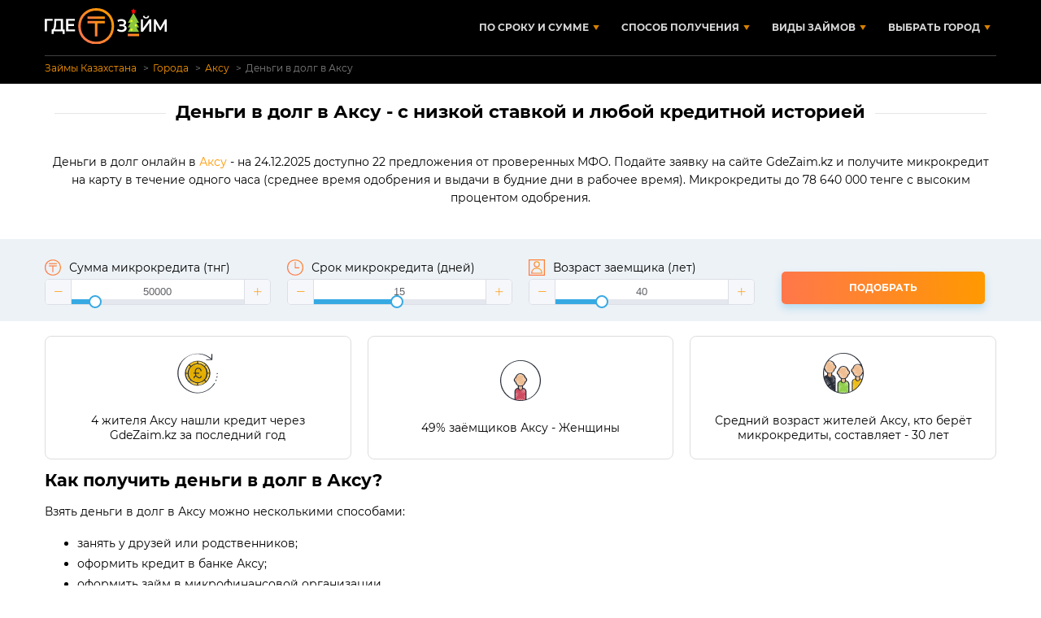

--- FILE ---
content_type: text/html; charset=UTF-8
request_url: https://gdezaim.kz/gor/aksu/dengi-v-dolg/
body_size: 14855
content:
<!DOCTYPE html>
<html lang="ru">
<head>
        <!-- Google tag (gtag.js) -->
    <script async src="https://www.googletagmanager.com/gtag/js?id=G-SQ3PTVWKMT"></script>
    <script>
        window.dataLayer = window.dataLayer || [];
        function gtag(){dataLayer.push(arguments);}
        gtag('js', new Date());
        gtag('config', 'G-SQ3PTVWKMT');
    </script>

        <meta name="viewport" content="width=device-width, initial-scale=1.0">
    <link rel="shortcut icon" href="https://gdezaim.kz/favicon-gdezaim-kz.svg">
    <link rel="preload" href="https://gdezaim.kz/new_design/fonts/Montserrat/Montserrat-Regular.ttf" as="font" type="font/ttf" crossorigin="anonymous">
    <link rel="preload" href="https://gdezaim.kz/new_design/fonts/Montserrat/Montserrat-Bold.ttf" as="font" type="font/ttf" crossorigin="anonymous">
    <title>Деньги в долг в Аксу: наличными или на карту, лучшие микрокредиты в 2025 году</title><meta name="description" content="⭐ ТОП-22 предложений на сегодня взять деньги в долг в Аксу. ✅ Получите шанс на одобрение займа с большой вероятностью! 🟡 Займы без предоплаты при личной встрече под расписку 🟦" /><script src="https://cdn.jsdelivr.net/npm/vue@2.6.12"></script>
    <script src="https://gdezaim.kz/js/unpkg.js"></script><script src="https://unpkg.com/element-ui@2.15.14/lib/umd/locale/ru-RU.js"></script>
    <script src="/js/components/min/app-bundle.js?v=1765472514"></script>
    <!--<script src="/js/main.js"></script>-->
    <link rel="stylesheet" href="/css/libs/animate.css">
    <link rel="stylesheet" href="https://unpkg.com/element-ui@2.15.14/lib/theme-chalk/index.css">
    <link rel="stylesheet" href="/css/common.css?ver=1765378477">
    <link rel="stylesheet" href="/css/custom.css?ver=1749657199">

                <link rel="canonical" href="https://gdezaim.kz/gor/aksu/dengi-v-dolg/">
    
    
    
    <link rel="manifest" href="/manifest.json">
    <link rel="manifest" href="/manifest.webmanifest">
    <script src="https://analytics.ahrefs.com/analytics.js" data-key="44YKbzZxLPmd1DvY9BKXyA" async></script>
</head>
<body>
<div id="zad_plan" style="display:none;" onclick=""></div>
<header>
    <app-header :breadcrumbs="breadcrumbs" :schema_bread="schema_bread"></app-header>
</header>

<script>
    new Vue({
        el: 'header',
        data: {
            breadcrumbs: [{"title":"Займы Казахстана","url":"https:\/\/gdezaim.kz\/"},{"title":"Города","url":"https:\/\/gdezaim.kz\/gor\/"},{"title":"Аксу","url":"https:\/\/gdezaim.kz\/gor\/aksu\/"},{"title":"Деньги в долг в Аксу","url":""}],
            schema_bread: 1        }
    })
</script>
<div class="wrapper">
    <main class="main">
        <div class="bar bar_padding-top_reset bar_padding-bottom_reset">
    <div class="wrapper wrapper_1200">
        <div class="section__header section__header_margin-bottom_0">
            <div class="section__title">
                <span class="section__hr"></span>
                <h1 class="text_title">Деньги в долг в Аксу - с низкой ставкой и любой кредитной историей</h1>
                <span class="section__hr"></span>
            </div>
        </div>
                <div class="text_subtitle">
            <p class='text_subtitle'>Деньги в долг онлайн в <a href='/gor/aksu/'>Аксу</a> - на 24.12.2025 доступно 22 предложения от проверенных МФО. Подайте заявку на сайте GdeZaim.kz и получите микрокредит на карту в течение одного часа (среднее время одобрения и выдачи в будние дни в рабочее время). Микрокредиты до 78 640 000 тенге с высоким процентом одобрения.</p>
        </div>
            </div>
</div>
<div class="section__header">
    </div>
<div class="bar bar_grey">
    <div class="wrapper wrapper_1200" id="filter_form" >
        <div class="offers_active offers__filters_standalone">
                        <div class="offers__filters sidebar">
    <div class="grid">
        <div class="my-slider">
            <label class="offers__data offers__data_sum">Сумма микрокредита (тнг)</label>
            <el-slider class="my-slider"
                       :max="300000"
                       :min="10000"
                       :step="10000"
                       :show-input="true"
                       :show-tooltip="false"
                       v-model="sum"></el-slider>
        </div>
        <div class="my-slider">
            <label class="offers__data offers__data_period">Срок микрокредита (дней)</label>
            <el-slider class="my-slider"
                       :max="30"
                       :min="1"
                       :step="1"
                       :show-input="true"
                       :show-tooltip="false"
                       v-model="period"></el-slider>
        </div>
                <div class="my-slider">
            <label class="offers__data offers__data_age">Возраст заемщика (лет)</label>
            <el-slider class="my-slider"
                       :max="99"
                       :min="18"
                       :step="1"
                       :show-input="true"
                       :show-tooltip="false"
                       v-model="age"></el-slider>
        </div>
                        <div class="offers__find-button">
            <div class="button button_orange" @click="setParameters">Подобрать</div>
        </div>
    </div>
</div>
        </div>
    </div>
    <script>
        new Vue({
            el: '#filter_form',
            data: {
                sum: 50000,
                age: 40,                period: 15,
                isActive: false,
            },
            methods: {
                setParameters() {
                    let redirUrl = `/poisk/?summa=${this.sum}&srok=${this.period}`;
                    if(this.age>0){
                        redirUrl += `&age=${this.age}`
                    }
                    redirUrl += `#top`;
                    window.location = redirUrl;
                },
                openFilters() {
                    this.isActive = !this.isActive;
                },
            },
        });
    </script>
</div>
<br>
         <div class="wrapper wrapper_1200 bottom__text-wrap zayavka__wrap">
            <div class="info_graph">
                <div>
                    <img src="/img/app/money.png" alt="Жители">
                    <p>4 жителя Аксу нашли кредит через GdeZaim.kz за последний год</p>
                </div>
                <div>
                    <img src="/img/app/citizens.png" alt="Женщины">
                    <p>49% заёмщиков Аксу - Женщины</p>
                </div>
                <div>
                    <img src="/img/app/age.png" alt="Средний возраст">
                    <p>Средний возраст жителей Аксу, кто берёт микрокредиты, составляет - 30 лет</p>
                </div>
            </div>
        </div>       
        <div class="bar bar_margin-bottom_reset">
	<div class="wrapper wrapper_1200">
		<div class="section__article_bottom_text">
			<h2>Как получить деньги в долг в Аксу?</h2>
			<p>Взять деньги в долг в Аксу можно несколькими способами:</p>
			<ul>
				<li>занять у друзей или родственников;</li>
				<li>оформить кредит в банке Аксу;</li>
				<li>оформить займ в микрофинансовой организации.</li>
			</ul>
			<p>Если деньги в долг нужны срочно и не хочется беспокоить близких, займ в <a href="/reestr-mfo/">МФО Казахстана</a> станет лучшим вариантом решения финансовой проблемы.</p>
			<h2>Преимущества онлайн-займов в Аксу</h2>
			<p>У <a href="/zajm-kruglosutochno/">круглосуточных микрозаймов</a> на карту немало преимуществ, в числе которых:</p>
			<ul>
				<li>возможность оформления, не выходя из дома;</li>
				<li>минимальные требования к заемщику и пакету документов;</li>
				<li>короткая кредитная анкета;</li>
				<li>быстрое принятие решения;</li>
				<li>несколько способов получения средств;</li>
				<li>отсутствие залога и поручителей;</li>
				<li>специальные условия кредитования для новых и постоянных клиентов.</li>
			</ul>
			<p>Дополнительным преимуществом является тот факт, что МФО в Аксу позволяют погашать займы досрочно и без штрафных санкций.</p>
			<h2>Где оформить займ в Аксу?</h2>
			<p>На странице представлены микрофинансовые организации, которые кредитуют жителей города Аксу. Все они работают легально и имеют соответствующие лицензии.</p>
			<p>Сравните предложения, выберите подходящий вариант и подайте онлайн-заявку на получение денег в долг в Аксу.</p>					
		</div>
	</div>
</div><div class="wrapper">
            <div class="bar_grey" id="lombardList">
        <div class="wrapper wrapper_1200">
                            <div class="section__header">
                    <div class="section__title">
                        <span class="section__hr"></span>
                        <h2 class="text_title">Деньги в долг наличными - адреса в Аксу</h2>
                        <span class="section__hr"></span>
                    </div>
                </div>
            
            
            <input type="hidden" id="filterCompany" placeholder="Поиск по business_id" style="margin-bottom:1rem;width:100%;max-width:300px;">

            <div class="overflow_auto">
                <table id="companiesTable" class="compare tableScroll" style="width:100%;border-collapse:collapse;">
                    <thead>
                    <tr class="table__row">
                        <th style="width:250px;">Краткое наименование</th>
                        <th style="width:130px;">БИН</th>
                        <th style="width:340px;">Адрес</th>
                        <th style="width:200px;">Режим работы</th>
                        <th style="width:200px;">Контакты</th>
                    </tr>
                    </thead>
                    <tbody></tbody>
                </table>
            </div>
        </div>
    </div>

    <script>
        (function(){
            const data = [{"crapp_id":"165","activ":"1","id":"2758","org_id":"70000001048408991","org_name":"DM \u041c\u0438\u043a\u0440\u043e\u043a\u0440\u0435\u0434\u0438\u0442, \u0422\u041e\u041e \u041c\u0424\u041e Lending and Finance technologies","name_ex":"","adr_full":"\u041f\u0430\u0432\u043b\u043e\u0434\u0430\u0440\u0441\u043a\u0430\u044f \u043e\u0431\u043b\u0430\u0441\u0442\u044c, \u0410\u043a\u0441\u0443 \u0433\u043e\u0440\u043e\u0434\u0441\u043a\u0430\u044f \u0430\u0434\u043c\u0438\u043d\u0438\u0441\u0442\u0440\u0430\u0446\u0438\u044f, \u0433. \u0410\u043a\u0441\u0443, \u0443\u043b\u0438\u0446\u0430 \u0410\u0443\u044d\u0437\u043e\u0432\u0430, 57","rubrika":null,"name":"DM \u041c\u0438\u043a\u0440\u043e\u043a\u0440\u0435\u0434\u0438\u0442","latname_adr":"","regnum":null,"mfo_regnum":"150840012933","rod_mfo_regnum":"","city":"\u0410\u043a\u0441\u0443","adr":"\u0433. \u0410\u043a\u0441\u0443, \u0443\u043b\u0438\u0446\u0430 \u0410\u0443\u044d\u0437\u043e\u0432\u0430, 57, 1 \u044d\u0442\u0430\u0436","phone":"+7\u2012700\u2012700\u201277\u201207","faks":"","email":"","url":"dengiclick.kz\/?utm_source=2gis&utm_campaign=pdl.pavlodar.aksu.auezova57","twitter":"","vkontakte":"","facebook":"","instagram":"https:\/\/instagram.com\/dengi_market","odnoklassniki":"","latitude":"52.04148","longitude":"76.928682","pay":"","addinfo":"","reception":"\u043f\u043d - \u043f\u0442 \u0441 10:00 \u0434\u043e 14:00; \u0441 15:00 \u0434\u043e 19:00; \u0441\u0431 - \u0432\u0441 \u0441 10:00 \u0434\u043e 14:00; \u0441 15:00 \u0434\u043e 18:00;","resource":"","URL_2gis":"70000001081165738","URL_city":"https:\/\/2gis.ru\/firm\/70000001081165738","short_name":"\u041c\u0438\u043a\u0440\u043e\u0444\u0438\u043d\u0430\u043d\u0441\u043e\u0432\u0430\u044f \u043e\u0440\u0433\u0430\u043d\u0438\u0437\u0430\u0446\u0438\u044f Lending and Finance technologies","contacts":" 8 (700) 700-77-07"},{"crapp_id":"165","activ":"1","id":"2766","org_id":"70000001030469923","org_name":"Z\u0430\u0451\u043c D\u0430\u0451\u043c, \u043c\u0438\u043a\u0440\u043e\u0444\u0438\u043d\u0430\u043d\u0441\u043e\u0432\u0430\u044f \u043e\u0440\u0433\u0430\u043d\u0438\u0437\u0430\u0446\u0438\u044f","name_ex":"","adr_full":"\u041f\u0430\u0432\u043b\u043e\u0434\u0430\u0440\u0441\u043a\u0430\u044f \u043e\u0431\u043b\u0430\u0441\u0442\u044c, \u0410\u043a\u0441\u0443 \u0433\u043e\u0440\u043e\u0434\u0441\u043a\u0430\u044f \u0430\u0434\u043c\u0438\u043d\u0438\u0441\u0442\u0440\u0430\u0446\u0438\u044f, \u0433. \u0410\u043a\u0441\u0443, \u0443\u043b\u0438\u0446\u0430 \u0410\u0443\u044d\u0437\u043e\u0432\u0430, 41","rubrika":null,"name":"Z\u0430\u0451\u043c D\u0430\u0451\u043c, \u043c\u0438\u043a\u0440\u043e\u0444\u0438\u043d\u0430\u043d\u0441\u043e\u0432\u0430\u044f \u043e\u0440\u0433\u0430\u043d\u0438\u0437\u0430\u0446\u0438\u044f","latname_adr":"","regnum":null,"mfo_regnum":"150840012933","rod_mfo_regnum":"","city":"\u0410\u043a\u0441\u0443","adr":"\u0433. \u0410\u043a\u0441\u0443, \u0443\u043b\u0438\u0446\u0430 \u0410\u0443\u044d\u0437\u043e\u0432\u0430, 41","phone":"","faks":"","email":"","url":"\u041e\u043d\u043b\u0430\u0439\u043d-\u0447\u0430\u0442 \u0441 \u043a\u043e\u043c\u043f\u0430\u043d\u0438\u0435\u0439","twitter":"","vkontakte":"","facebook":"https:\/\/facebook.com\/zaemdaemkz","instagram":"https:\/\/instagram.com\/zaem_daem","odnoklassniki":"","latitude":"52.039107","longitude":"76.924317","pay":"","addinfo":"","reception":"\u043f\u043d - \u043f\u0442 \u0441 09:00 \u0434\u043e 19:00; \u0441\u0431 - \u0432\u0441 \u0441 09:00 \u0434\u043e 17:00;","resource":"","URL_2gis":"70000001033907047","URL_city":"https:\/\/2gis.ru\/firm\/70000001033907047","short_name":"\u041c\u0438\u043a\u0440\u043e\u0444\u0438\u043d\u0430\u043d\u0441\u043e\u0432\u0430\u044f \u043e\u0440\u0433\u0430\u043d\u0438\u0437\u0430\u0446\u0438\u044f Lending and Finance technologies","contacts":" 8 (700) 700-77-07"},{"crapp_id":"165","activ":"1","id":"2770","org_id":"70000001048408991","org_name":"DM \u041c\u0438\u043a\u0440\u043e\u043a\u0440\u0435\u0434\u0438\u0442, \u0422\u041e\u041e \u041c\u0424\u041e Lending and Finance technologies","name_ex":"","adr_full":"\u041f\u0430\u0432\u043b\u043e\u0434\u0430\u0440\u0441\u043a\u0430\u044f \u043e\u0431\u043b\u0430\u0441\u0442\u044c, \u0410\u043a\u0441\u0443 \u0433\u043e\u0440\u043e\u0434\u0441\u043a\u0430\u044f \u0430\u0434\u043c\u0438\u043d\u0438\u0441\u0442\u0440\u0430\u0446\u0438\u044f, \u0433. \u0410\u043a\u0441\u0443, \u0443\u043b\u0438\u0446\u0430 \u0410\u0443\u044d\u0437\u043e\u0432\u0430, 47","rubrika":null,"name":"DM \u041c\u0438\u043a\u0440\u043e\u043a\u0440\u0435\u0434\u0438\u0442","latname_adr":"","regnum":null,"mfo_regnum":"150840012933","rod_mfo_regnum":"","city":"\u0410\u043a\u0441\u0443","adr":"\u0433. \u0410\u043a\u0441\u0443, \u0443\u043b\u0438\u0446\u0430 \u0410\u0443\u044d\u0437\u043e\u0432\u0430, 47, 1 \u044d\u0442\u0430\u0436","phone":"+7\u2012700\u2012700\u201277\u201207","faks":"","email":"","url":"dengiclick.kz\/?utm_source=2gis&utm_campaign=pdl.pavlodar.aksu.auezova47","twitter":"","vkontakte":"","facebook":"","instagram":"https:\/\/instagram.com\/dengi_market","odnoklassniki":"","latitude":"52.038817","longitude":"76.925296","pay":"","addinfo":"","reception":"\u043f\u043d - \u0441\u0431 \u0441 10:00 \u0434\u043e 13:00; \u0441 14:00 \u0434\u043e 19:00;","resource":"","URL_2gis":"70000001048409050","URL_city":"https:\/\/2gis.ru\/firm\/70000001048409050","short_name":"\u041c\u0438\u043a\u0440\u043e\u0444\u0438\u043d\u0430\u043d\u0441\u043e\u0432\u0430\u044f \u043e\u0440\u0433\u0430\u043d\u0438\u0437\u0430\u0446\u0438\u044f Lending and Finance technologies","contacts":" 8 (700) 700-77-07"},{"crapp_id":"244","activ":"0","id":"2764","org_id":"70000001018666160","org_name":"\u041c-\u041b\u043e\u043c\u0431\u0430\u0440\u0434, \u0422\u041e\u041e","name_ex":"","adr_full":"\u041f\u0430\u0432\u043b\u043e\u0434\u0430\u0440\u0441\u043a\u0430\u044f \u043e\u0431\u043b\u0430\u0441\u0442\u044c, \u0410\u043a\u0441\u0443 \u0433\u043e\u0440\u043e\u0434\u0441\u043a\u0430\u044f \u0430\u0434\u043c\u0438\u043d\u0438\u0441\u0442\u0440\u0430\u0446\u0438\u044f, \u0433. \u0410\u043a\u0441\u0443, 4-\u0439\u00a0\u043c-\u043d, \u0443\u043b\u0438\u0446\u0430 \u041b\u0435\u043d\u0438\u043d\u0430, 52","rubrika":null,"name":"\u041c-\u041b\u043e\u043c\u0431\u0430\u0440\u0434","latname_adr":"","regnum":null,"mfo_regnum":"010540000712","rod_mfo_regnum":"","city":"\u0410\u043a\u0441\u0443","adr":"\u0433. \u0410\u043a\u0441\u0443, \u0443\u043b\u0438\u0446\u0430 \u041b\u0435\u043d\u0438\u043d\u0430, 52","phone":"+7\u2012705\u2012957\u201257\u201257","faks":"","email":"","url":"m-lombard.kz","twitter":"","vkontakte":"","facebook":"","instagram":"https:\/\/instagram.com\/mlombard.kz","odnoklassniki":"","latitude":"52.031482","longitude":"76.931473","pay":"","addinfo":"","reception":"\u0435\u0436\u0435\u0434\u043d\u0435\u0432\u043d\u043e \u0441 08:30 \u0434\u043e 19:30;","resource":"","URL_2gis":"70000001055555233","URL_city":"https:\/\/2gis.ru\/firm\/70000001055555233","short_name":"\u041c-\u041b\u043e\u043c\u0431\u0430\u0440\u0434","contacts":" "},{"crapp_id":"245","activ":"0","id":"2786","org_id":"70000001018641187","org_name":"\u0411\u0435\u0440\u0435\u043a\u0435, \u043c\u0438\u043a\u0440\u043e\u0444\u0438\u043d\u0430\u043d\u0441\u043e\u0432\u0430\u044f \u043e\u0440\u0433\u0430\u043d\u0438\u0437\u0430\u0446\u0438\u044f","name_ex":"","adr_full":"\u041f\u0430\u0432\u043b\u043e\u0434\u0430\u0440\u0441\u043a\u0430\u044f \u043e\u0431\u043b\u0430\u0441\u0442\u044c, \u0410\u043a\u0441\u0443 \u0433\u043e\u0440\u043e\u0434\u0441\u043a\u0430\u044f \u0430\u0434\u043c\u0438\u043d\u0438\u0441\u0442\u0440\u0430\u0446\u0438\u044f, \u0433. \u0410\u043a\u0441\u0443, \u0443\u043b\u0438\u0446\u0430 \u041c\u0430\u043d\u0448\u0443\u043a \u041c\u0430\u043c\u0435\u0442\u043e\u0432\u043e\u0439, 10","rubrika":null,"name":"\u0411\u0435\u0440\u0435\u043a\u0435, \u043c\u0438\u043a\u0440\u043e\u0444\u0438\u043d\u0430\u043d\u0441\u043e\u0432\u0430\u044f \u043e\u0440\u0433\u0430\u043d\u0438\u0437\u0430\u0446\u0438\u044f","latname_adr":"","regnum":null,"mfo_regnum":"030540007159","rod_mfo_regnum":"","city":"\u0410\u043a\u0441\u0443","adr":"\u0433. \u0410\u043a\u0441\u0443, \u0443\u043b\u0438\u0446\u0430 \u041c\u0430\u043d\u0448\u0443\u043a \u041c\u0430\u043c\u0435\u0442\u043e\u0432\u043e\u0439, 10, 1 \u044d\u0442\u0430\u0436","phone":"+7\u2012777\u2012264\u201252\u201270","faks":"","email":"","url":"bereke.kz","twitter":"","vkontakte":"","facebook":"","instagram":"https:\/\/instagram.com\/bereke.mfo","odnoklassniki":"","latitude":"52.036528","longitude":"76.923969","pay":"","addinfo":"","reception":"\u043f\u043d - \u043f\u0442 \u0441 09:00 \u0434\u043e 13:00; \u0441 14:00 \u0434\u043e 18:00;","resource":"","URL_2gis":"70000001098584538","URL_city":"https:\/\/2gis.ru\/firm\/70000001098584538","short_name":"\u041c\u0438\u043a\u0440\u043e\u0444\u0438\u043d\u0430\u043d\u0441\u043e\u0432\u0430\u044f \u043e\u0440\u0433\u0430\u043d\u0438\u0437\u0430\u0446\u0438\u044f \u0411\u0435\u0440\u0435\u043a\u0435","contacts":"info@bereke.kz 8 (7222) 52 16 51"},{"crapp_id":"97","activ":"0","id":"2756","org_id":"70000001018666143","org_name":"KMF, \u0422\u041e\u041e, \u043c\u0438\u043a\u0440\u043e\u0444\u0438\u043d\u0430\u043d\u0441\u043e\u0432\u0430\u044f \u043e\u0440\u0433\u0430\u043d\u0438\u0437\u0430\u0446\u0438\u044f","name_ex":"","adr_full":"\u041f\u0430\u0432\u043b\u043e\u0434\u0430\u0440\u0441\u043a\u0430\u044f \u043e\u0431\u043b\u0430\u0441\u0442\u044c, \u0410\u043a\u0441\u0443 \u0433\u043e\u0440\u043e\u0434\u0441\u043a\u0430\u044f \u0430\u0434\u043c\u0438\u043d\u0438\u0441\u0442\u0440\u0430\u0446\u0438\u044f, \u0433. \u0410\u043a\u0441\u0443, \u0443\u043b\u0438\u0446\u0430 \u0410\u0441\u0442\u0430\u043d\u044b, 44\/1","rubrika":null,"name":"KMF, \u043c\u0438\u043a\u0440\u043e\u0444\u0438\u043d\u0430\u043d\u0441\u043e\u0432\u0430\u044f \u043e\u0440\u0433\u0430\u043d\u0438\u0437\u0430\u0446\u0438\u044f","latname_adr":"","regnum":null,"mfo_regnum":"061240001583","rod_mfo_regnum":"","city":"\u0410\u043a\u0441\u0443","adr":"\u0433. \u0410\u043a\u0441\u0443, \u0443\u043b\u0438\u0446\u0430 \u0410\u0441\u0442\u0430\u043d\u044b, 44\/1","phone":"+7 (71837) 3\u201234\u201298","faks":"","email":"","url":"kmf.kz","twitter":"","vkontakte":"","facebook":"https:\/\/facebook.com\/kmf.official","instagram":"https:\/\/instagram.com\/kmf_kz","odnoklassniki":"","latitude":"52.036778","longitude":"76.932805","pay":"","addinfo":"","reception":"\u043f\u043d - \u043f\u0442 \u0441 09:00 \u0434\u043e 18:00;","resource":"","URL_2gis":"70000001021037380","URL_city":"https:\/\/2gis.ru\/firm\/70000001021037380","short_name":"\u041c\u0438\u043a\u0440\u043e\u0444\u0438\u043d\u0430\u043d\u0441\u043e\u0432\u0430\u044f \u043e\u0440\u0433\u0430\u043d\u0438\u0437\u0430\u0446\u0438\u044f KMF (\u041a\u041c\u0424)","contacts":" 8 800 080 58 00"},{"crapp_id":"182","activ":"0","id":"2784","org_id":"70000001028088620","org_name":"\u041c\u0438\u043a\u0440\u043e\u0444\u0438\u043d\u0430\u043d\u0441\u043e\u0432\u0430\u044f \u043e\u0440\u0433\u0430\u043d\u0438\u0437\u0430\u0446\u0438\u044f \u042d\u043a\u0441\u043f\u0440\u0435\u0441\u0441 \u0417\u0430\u0439\u043c, \u0422\u041e\u041e, \u041f\u0430\u0432\u043b\u043e\u0434\u0430\u0440\u0441\u043a\u0438\u0439 \u0444\u0438\u043b\u0438\u0430\u043b","name_ex":"","adr_full":"\u041f\u0430\u0432\u043b\u043e\u0434\u0430\u0440\u0441\u043a\u0430\u044f \u043e\u0431\u043b\u0430\u0441\u0442\u044c, \u0410\u043a\u0441\u0443 \u0433\u043e\u0440\u043e\u0434\u0441\u043a\u0430\u044f \u0430\u0434\u043c\u0438\u043d\u0438\u0441\u0442\u0440\u0430\u0446\u0438\u044f, \u0433. \u0410\u043a\u0441\u0443, \u0443\u043b\u0438\u0446\u0430 \u0410\u0441\u0442\u0430\u043d\u044b, 7","rubrika":null,"name":"\u041c\u0438\u043a\u0440\u043e\u0444\u0438\u043d\u0430\u043d\u0441\u043e\u0432\u0430\u044f \u043e\u0440\u0433\u0430\u043d\u0438\u0437\u0430\u0446\u0438\u044f \u042d\u043a\u0441\u043f\u0440\u0435\u0441\u0441 \u0417\u0430\u0439\u043c, \u041f\u0430\u0432\u043b\u043e\u0434\u0430\u0440\u0441\u043a\u0438\u0439 \u0444\u0438\u043b\u0438\u0430\u043b","latname_adr":"","regnum":null,"mfo_regnum":"150740011822","rod_mfo_regnum":"","city":"\u0410\u043a\u0441\u0443","adr":"\u0433. \u0410\u043a\u0441\u0443, \u0443\u043b\u0438\u0446\u0430 \u0410\u0441\u0442\u0430\u043d\u044b, 7, 1 \u044d\u0442\u0430\u0436","phone":"+7\u2012707\u2012503\u201280\u201209","faks":"","email":"","url":"express-zaim.kz","twitter":"","vkontakte":"","facebook":"","instagram":"","odnoklassniki":"","latitude":"52.039512","longitude":"76.926934","pay":"","addinfo":"","reception":"\u043f\u043d - \u0441\u0431 \u0441 10:00 \u0434\u043e 19:00; \u0432\u0441 \u0441 10:00 \u0434\u043e 17:00;","resource":"","URL_2gis":"70000001030731119","URL_city":"https:\/\/2gis.ru\/firm\/70000001030731119","short_name":"\u041c\u0438\u043a\u0440\u043e\u0444\u0438\u043d\u0430\u043d\u0441\u043e\u0432\u0430\u044f \u043e\u0440\u0433\u0430\u043d\u0438\u0437\u0430\u0446\u0438\u044f \u042d\u043a\u0441\u043f\u0440\u0435\u0441\u0441 \u0417\u0430\u0439\u043c","contacts":" 8 707 99 666 28"},{"crapp_id":"182","activ":"0","id":"2788","org_id":"70000001098644348","org_name":"\u041c\u0438\u043a\u0440\u043e\u0444\u0438\u043d\u0430\u043d\u0441\u043e\u0432\u0430\u044f \u043e\u0440\u0433\u0430\u043d\u0438\u0437\u0430\u0446\u0438\u044f \u042d\u043a\u0441\u043f\u0440\u0435\u0441\u0441 \u0417\u0430\u0439\u043c, \u0422\u041e\u041e","name_ex":"","adr_full":"\u041f\u0430\u0432\u043b\u043e\u0434\u0430\u0440\u0441\u043a\u0430\u044f \u043e\u0431\u043b\u0430\u0441\u0442\u044c, \u0410\u043a\u0441\u0443 \u0433\u043e\u0440\u043e\u0434\u0441\u043a\u0430\u044f \u0430\u0434\u043c\u0438\u043d\u0438\u0441\u0442\u0440\u0430\u0446\u0438\u044f, \u0433. \u0410\u043a\u0441\u0443, \u0443\u043b\u0438\u0446\u0430 \u0410\u0441\u0442\u0430\u043d\u044b, 12","rubrika":null,"name":"\u041c\u0438\u043a\u0440\u043e\u0444\u0438\u043d\u0430\u043d\u0441\u043e\u0432\u0430\u044f \u043e\u0440\u0433\u0430\u043d\u0438\u0437\u0430\u0446\u0438\u044f \u042d\u043a\u0441\u043f\u0440\u0435\u0441\u0441 \u0417\u0430\u0439\u043c","latname_adr":"","regnum":null,"mfo_regnum":"150740011822","rod_mfo_regnum":"","city":"\u0410\u043a\u0441\u0443","adr":"\u0433. \u0410\u043a\u0441\u0443, \u0443\u043b\u0438\u0446\u0430 \u0410\u0441\u0442\u0430\u043d\u044b, 12","phone":"+7\u2012708\u2012264\u201219\u201223","faks":"","email":"","url":"","twitter":"","vkontakte":"","facebook":"","instagram":"","odnoklassniki":"","latitude":"52.040775","longitude":"76.927442","pay":"","addinfo":"","reception":"\u043f\u043d - \u0441\u0431 \u0441 10:00 \u0434\u043e 19:00;","resource":"","URL_2gis":"70000001098644349","URL_city":"https:\/\/2gis.ru\/firm\/70000001098644349","short_name":"\u041c\u0438\u043a\u0440\u043e\u0444\u0438\u043d\u0430\u043d\u0441\u043e\u0432\u0430\u044f \u043e\u0440\u0433\u0430\u043d\u0438\u0437\u0430\u0446\u0438\u044f \u042d\u043a\u0441\u043f\u0440\u0435\u0441\u0441 \u0417\u0430\u0439\u043c","contacts":" 8 707 99 666 28"},{"crapp_id":"28","activ":"0","id":"2774","org_id":"70000001043824368","org_name":"Solva, \u043c\u0438\u043a\u0440\u043e\u0444\u0438\u043d\u0430\u043d\u0441\u043e\u0432\u0430\u044f \u043a\u043e\u043c\u043f\u0430\u043d\u0438\u044f, \u0410\u041e \u041e\u043d\u043b\u0430\u0439\u043d\u041a\u0430\u0437\u0424\u0438\u043d\u0430\u043d\u0441","name_ex":"","adr_full":"\u041f\u0430\u0432\u043b\u043e\u0434\u0430\u0440\u0441\u043a\u0430\u044f \u043e\u0431\u043b\u0430\u0441\u0442\u044c, \u0410\u043a\u0441\u0443 \u0433\u043e\u0440\u043e\u0434\u0441\u043a\u0430\u044f \u0430\u0434\u043c\u0438\u043d\u0438\u0441\u0442\u0440\u0430\u0446\u0438\u044f, \u0433. \u0410\u043a\u0441\u0443, \u0443\u043b\u0438\u0446\u0430 \u0410\u0443\u044d\u0437\u043e\u0432\u0430, 53","rubrika":null,"name":"Solva, \u043c\u0438\u043a\u0440\u043e\u0444\u0438\u043d\u0430\u043d\u0441\u043e\u0432\u0430\u044f \u043a\u043e\u043c\u043f\u0430\u043d\u0438\u044f","latname_adr":"","regnum":null,"mfo_regnum":"160840000397","rod_mfo_regnum":"","city":"\u0410\u043a\u0441\u0443","adr":"\u0433. \u0410\u043a\u0441\u0443, \u0443\u043b\u0438\u0446\u0430 \u0410\u0443\u044d\u0437\u043e\u0432\u0430, 53","phone":"+7\u2012701\u2012006\u201235\u201235","faks":"","email":"","url":"solva.kz","twitter":"","vkontakte":"","facebook":"https:\/\/facebook.com\/solva.kz","instagram":"https:\/\/instagram.com\/solva_app","odnoklassniki":"","latitude":"52.040003","longitude":"76.925878","pay":"","addinfo":"","reception":"\u0435\u0436\u0435\u0434\u043d\u0435\u0432\u043d\u043e \u0441 10:00 \u0434\u043e 14:00; \u0441 15:00 \u0434\u043e 19:00;","resource":"","URL_2gis":"70000001094678047","URL_city":"https:\/\/2gis.ru\/firm\/70000001094678047","short_name":"\u041c\u0438\u043a\u0440\u043e\u0444\u0438\u043d\u0430\u043d\u0441\u043e\u0432\u0430\u044f \u043e\u0440\u0433\u0430\u043d\u0438\u0437\u0430\u0446\u0438\u044f \u041e\u043d\u043b\u0430\u0439\u043d\u041a\u0430\u0437\u0424\u0438\u043d\u0430\u043d\u0441","contacts":"support@solva.kz +7 701 006 35 35"},{"crapp_id":"6","activ":"0","id":"2768","org_id":"70000001029437994","org_name":"\u0417\u0430\u0439\u043c\u0435\u0440, \u043c\u0438\u043a\u0440\u043e\u0444\u0438\u043d\u0430\u043d\u0441\u043e\u0432\u0430\u044f \u043a\u043e\u043c\u043f\u0430\u043d\u0438\u044f","name_ex":"","adr_full":"\u041f\u0430\u0432\u043b\u043e\u0434\u0430\u0440\u0441\u043a\u0430\u044f \u043e\u0431\u043b\u0430\u0441\u0442\u044c, \u0410\u043a\u0441\u0443 \u0433\u043e\u0440\u043e\u0434\u0441\u043a\u0430\u044f \u0430\u0434\u043c\u0438\u043d\u0438\u0441\u0442\u0440\u0430\u0446\u0438\u044f, \u0433. \u0410\u043a\u0441\u0443, \u0443\u043b\u0438\u0446\u0430 \u0410\u0443\u044d\u0437\u043e\u0432\u0430, 53","rubrika":null,"name":"\u0417\u0430\u0439\u043c\u0435\u0440, \u043c\u0438\u043a\u0440\u043e\u0444\u0438\u043d\u0430\u043d\u0441\u043e\u0432\u0430\u044f \u043a\u043e\u043c\u043f\u0430\u043d\u0438\u044f","latname_adr":"","regnum":null,"mfo_regnum":"200940013491","rod_mfo_regnum":"","city":"\u0410\u043a\u0441\u0443","adr":"\u0433. \u0410\u043a\u0441\u0443, \u0443\u043b\u0438\u0446\u0430 \u0410\u0443\u044d\u0437\u043e\u0432\u0430, 53, 1 \u044d\u0442\u0430\u0436","phone":"+7\u2012775\u2012030\u201202\u201247","faks":"","email":"","url":"zaimer.kz","twitter":"","vkontakte":"","facebook":"","instagram":"https:\/\/instagram.com\/zaimer_kz","odnoklassniki":"","latitude":"52.040003","longitude":"76.925878","pay":"","addinfo":"","reception":"\u043f\u043d - \u0441\u0431 \u0441 09:00 \u0434\u043e 14:00; \u0441 15:00 \u0434\u043e 19:00;","resource":"","URL_2gis":"70000001061410583","URL_city":"https:\/\/2gis.ru\/firm\/70000001061410583","short_name":"\u041c\u0438\u043a\u0440\u043e\u0444\u0438\u043d\u0430\u043d\u0441\u043e\u0432\u0430\u044f \u043e\u0440\u0433\u0430\u043d\u0438\u0437\u0430\u0446\u0438\u044f \u0420\u043e\u0431\u043e\u043a\u044d\u0448.\u043a\u0437","contacts":"info.robocash@zaimer.kz +7 (775) 0300-24-7"}];   // массив объектов
            const tbody = document.querySelector('#companiesTable tbody');
            const filterInput = document.getElementById('filterCompany');

            function render(list){
                tbody.innerHTML = '';
                let lastRegnum = null;
                list.forEach(item => {
                    const tr = document.createElement('tr');
                    tr.className = 'table__row';
                    if(item.mfo_regnum !== lastRegnum){
                        tr.id = 'mfo_' + item.mfo_regnum;
                    }

                    // Краткое/полное имя – только при первом появлении mfo_regnum
                    const nameTd = document.createElement('td');
                    // nameTd.innerHTML = (item.mfo_regnum !== lastRegnum)
                    //     ? ((item.org_name || item.full_name) + (item.activ == 1 ? ' <a href="/online/' + item.crapp_id + '/" class="button" target="_blank">Онлайн заявка</a>' : ''))
                    //     : '';
                    nameTd.innerHTML = ((item.org_name || item.full_name) + (item.activ == 1 ? ' <a href="/online/' + item.crapp_id + '/" class="button" target="_blank">Онлайн заявка</a>' : ''));
                    tr.appendChild(nameTd);

                    const regTd = document.createElement('td');
                    // regTd.textContent = (item.mfo_regnum !== lastRegnum) ? item.mfo_regnum : '';
                    regTd.textContent = item.mfo_regnum;
                    tr.appendChild(regTd);

                    // Адрес
                    const adrTd = document.createElement('td');
                    const a = document.createElement('a');
                    a.textContent = item.adr;
                                        a.href = "javascript:void(0)";
                    a.className = 'adr_click';
                    a.addEventListener('click', () => adrClick(item.id));
                                        adrTd.appendChild(a);
                    tr.appendChild(adrTd);

                    // Режим работы
                    const recTd = document.createElement('td');
                    recTd.textContent = item.reception || '';
                    tr.appendChild(recTd);

                    // Контакты
                    const cTd = document.createElement('td');
                    cTd.textContent = item.contacts || '';
                    tr.appendChild(cTd);

                    tbody.appendChild(tr);
                    lastRegnum = item.mfo_regnum;
                });
            }

            // фильтрация
            filterInput.addEventListener('input', function(){
                const val = this.value.trim();
                if (val.length >= 2){
                    render(data.filter(item => (item.business_id||'').includes(val)));
                } else {
                    render(data);
                }
            });

            // изначальный рендер
            render(data);

            // функция перехода к карте
            let mapInitiated = 0;
            function adrClick(company_id){
                document.getElementById("YMapsID").scrollIntoView();
                let delay = 0;
                if(!mapInitiated){
                    map_init();
                    mapInitiated = 1;
                    delay = 2000;
                }
                setTimeout(() => {
                    const id = "metka"+company_id;
                    const result = ymaps.geoQuery(points).search('properties.id ="' + id + '"');
                    result.each(points => {
                        const coordinates = points.geometry.getCoordinates();
                        myMap.setCenter(coordinates, 16, {checkZoomRange: true})
                            .then(() => points.balloon.open());
                    });
                }, delay);
            }

            // делаем adrClick глобальной, если нужно вызывать извне
            window.adrClick = adrClick;
        })();
    </script>
        <div id="YMapsID" style="width: 100%; height: 380px;">
   <div class="pre_map" id="pre_map" onclick="map_init();">
      <div class="button" style="align-self: center">Показать карту!</div>
   </div>
</div>

<script type="text/javascript">
    // Создание обработчика для события window.onLoad
    
    function map_init(){
        const yaMapScript = document.createElement('script');
        yaMapScript.async = false;
        yaMapScript.src = "https://api-maps.yandex.ru/2.1/?lang=ru_RU";
        yaMapScript.onload = () => {
            const yaMapClusterer = document.createElement('script');
            yaMapClusterer.async = false;
            yaMapClusterer.src = "/js/pie-chart-clusterer.min.js";
            yaMapClusterer.onload = () => {
                document.querySelector('.pre_map').remove();
                ymaps.ready(startMap);
            }
            document.body.append(yaMapClusterer);
        }
        document.body.append(yaMapScript);
	}
	function startMap(){
        myMap = new ymaps.Map("YMapsID", {
                    center: [52.04148,76.928682],
                    zoom: 10,
                    controls: ['zoomControl',  'typeSelector',  'fullscreenControl']
                });
        ymaps.modules.require(["PieChartClusterer"], function (PieChartClusterer) {
            clusterer = new PieChartClusterer();
            points = [
                                    new ymaps.Placemark(
                        [52.04148,76.928682],
                        {balloonContent:'<b>Адрес: </b>г. Аксу, улица Ауэзова, 57, 1 этаж<br><b>Телефон: </b>+7‒700‒700‒77‒07<br><b>Режим работы: </b>пн - пт с 10:00 до 14:00; с 15:00 до 19:00; сб - вс с 10:00 до 14:00; с 15:00 до 18:00;<br>',
                            clusterCaption: 'DM Микрокредит',
                            iconContent: 'г. Аксу, улица Ауэзова, 57, 1 этаж',
                            hintContent: 'г. Аксу, улица Ауэзова, 57, 1 этаж',
                            id: 'metka2758' },
                        {iconLayout: 'default#image'}

                    ),
                                    new ymaps.Placemark(
                        [52.039107,76.924317],
                        {balloonContent:'<b>Адрес: </b>г. Аксу, улица Ауэзова, 41<br><b>Режим работы: </b>пн - пт с 09:00 до 19:00; сб - вс с 09:00 до 17:00;<br>',
                            clusterCaption: 'Zаём Dаём, микрофинансовая организация',
                            iconContent: 'г. Аксу, улица Ауэзова, 41',
                            hintContent: 'г. Аксу, улица Ауэзова, 41',
                            id: 'metka2766' },
                        {iconLayout: 'default#image'}

                    ),
                                    new ymaps.Placemark(
                        [52.038817,76.925296],
                        {balloonContent:'<b>Адрес: </b>г. Аксу, улица Ауэзова, 47, 1 этаж<br><b>Телефон: </b>+7‒700‒700‒77‒07<br><b>Режим работы: </b>пн - сб с 10:00 до 13:00; с 14:00 до 19:00;<br>',
                            clusterCaption: 'DM Микрокредит',
                            iconContent: 'г. Аксу, улица Ауэзова, 47, 1 этаж',
                            hintContent: 'г. Аксу, улица Ауэзова, 47, 1 этаж',
                            id: 'metka2770' },
                        {iconLayout: 'default#image'}

                    ),
                                    new ymaps.Placemark(
                        [52.031482,76.931473],
                        {balloonContent:'<b>Адрес: </b>г. Аксу, улица Ленина, 52<br><b>Телефон: </b>+7‒705‒957‒57‒57<br><b>Режим работы: </b>ежедневно с 08:30 до 19:30;<br>',
                            clusterCaption: 'М-Ломбард',
                            iconContent: 'г. Аксу, улица Ленина, 52',
                            hintContent: 'г. Аксу, улица Ленина, 52',
                            id: 'metka2764' },
                        {iconLayout: 'default#image'}

                    ),
                                    new ymaps.Placemark(
                        [52.036528,76.923969],
                        {balloonContent:'<b>Адрес: </b>г. Аксу, улица Маншук Маметовой, 10, 1 этаж<br><b>Телефон: </b>+7‒777‒264‒52‒70<br><b>Режим работы: </b>пн - пт с 09:00 до 13:00; с 14:00 до 18:00;<br>',
                            clusterCaption: 'Береке, микрофинансовая организация',
                            iconContent: 'г. Аксу, улица Маншук Маметовой, 10, 1 этаж',
                            hintContent: 'г. Аксу, улица Маншук Маметовой, 10, 1 этаж',
                            id: 'metka2786' },
                        {iconLayout: 'default#image'}

                    ),
                                    new ymaps.Placemark(
                        [52.036778,76.932805],
                        {balloonContent:'<b>Адрес: </b>г. Аксу, улица Астаны, 44/1<br><b>Телефон: </b>+7 (71837) 3‒34‒98<br><b>Режим работы: </b>пн - пт с 09:00 до 18:00;<br>',
                            clusterCaption: 'KMF, микрофинансовая организация',
                            iconContent: 'г. Аксу, улица Астаны, 44/1',
                            hintContent: 'г. Аксу, улица Астаны, 44/1',
                            id: 'metka2756' },
                        {iconLayout: 'default#image'}

                    ),
                                    new ymaps.Placemark(
                        [52.039512,76.926934],
                        {balloonContent:'<b>Адрес: </b>г. Аксу, улица Астаны, 7, 1 этаж<br><b>Телефон: </b>+7‒707‒503‒80‒09<br><b>Режим работы: </b>пн - сб с 10:00 до 19:00; вс с 10:00 до 17:00;<br>',
                            clusterCaption: 'Микрофинансовая организация Экспресс Займ, Павлодарский филиал',
                            iconContent: 'г. Аксу, улица Астаны, 7, 1 этаж',
                            hintContent: 'г. Аксу, улица Астаны, 7, 1 этаж',
                            id: 'metka2784' },
                        {iconLayout: 'default#image'}

                    ),
                                    new ymaps.Placemark(
                        [52.040775,76.927442],
                        {balloonContent:'<b>Адрес: </b>г. Аксу, улица Астаны, 12<br><b>Телефон: </b>+7‒708‒264‒19‒23<br><b>Режим работы: </b>пн - сб с 10:00 до 19:00;<br>',
                            clusterCaption: 'Микрофинансовая организация Экспресс Займ',
                            iconContent: 'г. Аксу, улица Астаны, 12',
                            hintContent: 'г. Аксу, улица Астаны, 12',
                            id: 'metka2788' },
                        {iconLayout: 'default#image'}

                    ),
                                    new ymaps.Placemark(
                        [52.040003,76.925878],
                        {balloonContent:'<b>Адрес: </b>г. Аксу, улица Ауэзова, 53<br><b>Телефон: </b>+7‒701‒006‒35‒35<br><b>Режим работы: </b>ежедневно с 10:00 до 14:00; с 15:00 до 19:00;<br>',
                            clusterCaption: 'Solva, микрофинансовая компания',
                            iconContent: 'г. Аксу, улица Ауэзова, 53',
                            hintContent: 'г. Аксу, улица Ауэзова, 53',
                            id: 'metka2774' },
                        {iconLayout: 'default#image'}

                    ),
                                    new ymaps.Placemark(
                        [52.040003,76.925878],
                        {balloonContent:'<b>Адрес: </b>г. Аксу, улица Ауэзова, 53, 1 этаж<br><b>Телефон: </b>+7‒775‒030‒02‒47<br><b>Режим работы: </b>пн - сб с 09:00 до 14:00; с 15:00 до 19:00;<br>',
                            clusterCaption: 'Займер, микрофинансовая компания',
                            iconContent: 'г. Аксу, улица Ауэзова, 53, 1 этаж',
                            hintContent: 'г. Аксу, улица Ауэзова, 53, 1 этаж',
                            id: 'metka2768' },
                        {iconLayout: 'default#image'}

                    ),
                            ];
            clusterer.add(points);
            myMap.setBounds(clusterer.getBounds(),{checkZoomRange: true});
            myMap.geoObjects.add(clusterer);

        });
    }
</script>

</div>
<br><div class="bar bar_margin-bottom_reset" id="feedbacks-link">
    <div class="wrapper wrapper_1200">
        <div class="section__header section__header_margin-bottom_0">
            <div class="section__title">
                <h2>Отзывы о займах в Аксу</h2>
            </div>
        </div>
        <div class="container section section__comments">
            <div class="page__comment-wrap">
                                                    <span>Отзывов пока нет. Будете первым?</span>
                            </div>
        </div>
    </div>
</div>
<div class="bar bar_margin-top_reset">
    <div class="wrapper wrapper_1200">
        <section class="section__post_comment-wrap">
            <h2 class="">Добавить отзыв</h2>
            <form name="post_page_comment" class="post_page_comment" method="POST">
                <div class="comment-form__row">
                    <div>
                        <label for="username">Ваше имя</label>
                        <input type="text" id="username" name="username" placeholder="Ваше имя">
                    </div>
                    <div>
                        <label for="usermail">Ваш e-mail</label>
                        <input id="usermail" type="text" name="usermail" placeholder="Email (не публикуется на сайте)">
                    </div>
                </div>
                <div class="comment-form__row flex" style="width: 233px;">
                    <label for="rating">Ваша оценка</label>
                    <div class="rating-stars">
                        <input type="radio" id="star5" name="rating" value="5">
                        <label for="star5" class="star">★</label>
                        <input type="radio" id="star4" name="rating" value="4">
                        <label for="star4" class="star">★</label>
                        <input type="radio" id="star3" name="rating" value="3">
                        <label for="star3" class="star">★</label>
                        <input type="radio" id="star2" name="rating" value="2">
                        <label for="star2" class="star">★</label>
                        <input type="radio" id="star1" name="rating" value="1">
                        <label for="star1" class="star">★</label>
                    </div>
                    <input type="hidden" name="score" id="score" value="0">
                </div>
                <div class="comment-form__row">
                    <label for="comment_form_message">Комментарий</label>
                    <textarea id="comment_form_message" name="message" class="input__field"></textarea>
                </div>
                <div class="comment-form__row">
                    <input type="hidden" name="page_url" value="gor/aksu/dengi-v-dolg">
                    <input type="hidden" id="g-recaptcha-response" name="g-recaptcha-response">
                    <input type="submit" class="button" value="Отправить">
                </div>
                <input type="hidden" name="company_name" value="">
                <input type="hidden" name="type" value="mfo">
                <input type="hidden" name="regnum" value="">
            </form>
            <script>
                window.addEventListener('load', () => {

                    // Обновление скрытого поля score при выборе рейтинга
                    const ratingInputs = document.querySelectorAll('input[name="rating"]');
                    const scoreField = document.getElementById('score');

                    ratingInputs.forEach(input => {
                        input.addEventListener('change', function() {
                            if (this.checked) {
                                scoreField.value = this.value;
                            }
                        });
                    });

                    document.querySelector('.post_page_comment textarea').addEventListener('focus', () => {
                        const el = document.createElement('script')
                        el.async = true;
                        el.src = "https://www.google.com/recaptcha/api.js?render=6LckOsYZAAAAAKBxBDLqVTqUWDC7z9qoZIZ5NHxc";
                        el.onload = function () {
                            grecaptcha.ready(function() {
                                grecaptcha.execute('6LckOsYZAAAAAKBxBDLqVTqUWDC7z9qoZIZ5NHxc', {action:'validate_captcha'})
                                    .then(function(token) {
                                        document.getElementById('g-recaptcha-response').value = token;
                                    });
                            });
                        }
                        document.body.appendChild(el);
                    })

                    document.querySelector('.post_page_comment').addEventListener('submit', (evt) => {
                        evt.preventDefault();

                        const fd = new FormData(evt.target);

                        fetch('/api/offer-page/comment/post/', {
                            method: 'POST',
                            body: fd
                        }).then(response => response.json())
                        .then(response => {
                            if(response.error) {
                                alert(response.error);
                            } else {
                                alert(response.success)
                                evt.target.reset();
                            }
                        })
                    })
                })
            </script>
        </section>
    </div>
</div>
<div>
    <div class="wrapper wrapper_1200">
        <div class="section__header">
            <div class="section__title">
                <span class="section__hr"></span>
                <h2 class="text_title">Другие кредиты в Аксу и ближайших городах</h2>
                <span class="section__hr"></span>
            </div>
        </div>
        <div class="links__wrap">
            <div class="links_block">
                <div class="h3">Займы Аксу</div>
                <div class="bliz_city_item"><a href="/gor/aksu/do-zarplaty/">Займы до зарплаты</a></div>
                <div class="bliz_city_item"><a href="/gor/aksu/nalichnymi/">Кредиты наличными</a></div>
                <div class="bliz_city_item"><a href="/gor/aksu/dengi-v-dolg/">Деньги в долг</a></div>
                <div class="bliz_city_item"><a href="/gor/aksu/kredit-pod-zalog-avto/">Под залог авто</a></div>
            </div>

                                    <div class="links_block">
                <div class="h3">Кредиты в других городах</div>
                <div class="bliz_city_item"><a href="/gor/almaty/">Алматы</a></div><div class="bliz_city_item"><a href="/gor/astana/">Астана</a></div><div class="bliz_city_item"><a href="/gor/shymkent/">Шымкент</a></div><div class="bliz_city_item"><a href="/gor/pavlodar/">Павлодар</a></div><div class="bliz_city_item"><a href="/gor/ekibastuz/">Экибастуз</a></div><div class="bliz_city_item"><a href="/gor/kurchatov/">Курчатов</a></div>
            </div>
                        <div class="links_block">
                <div class="h3">Онлайн займы Казахстана</div>
                <div class="bliz_city_item"><a href="/">Все займы онлайн</a></div>
                <div class="bliz_city_item"><a href="/zajm-na-kartu/">На карту</a></div>
                <div class="bliz_city_item"><a href="/novye-zajmy/">Новые</a></div>
                <div class="bliz_city_item"><a href="/kredit-bez-podtverzhdeniya-dohoda/">Без справки</a></div>
                <div class="bliz_city_item"><a href="/zajm-kruglosutochno/">Круглосуточно</a></div>
            </div>
        </div>
    </div>
</div>
<a id="faq-link"></a>
<div id="faq" class="bar my-collapse">
    <div class="wrapper wrapper_1200">
        <div class="section__header">
            <div class="section__title">
                <span class="section__hr"></span>
                <h2 class="text_title">Частые вопросы</h2>
                <span class="section__hr"></span>
            </div>
            <p class="text_subtitle">Популярные вопросы о микрофинансовых организациях</p>
        </div>
        
        <el-collapse v-model="activeName" accordion>
            <el-collapse-item v-for="(faq, key) in faqList" :title="faq.quation" :key="key" :name="key">
                <div v-html="faq.answer"></div>
            </el-collapse-item>
        </el-collapse>
        
        <br>
        <div class="grid section__buttons">
            <a class="button button_wide button_orange" href="/voprosy-i-otvety/">Другие вопросы про микрокредиты</a>
        </div>
    </div>
</div>
<script>
    new Vue({
        el: '#faq',
        data: {
            activeName: '',
            faqList: [{"id":"5","quation":"\u041a\u0430\u043a \u0443\u0437\u043d\u0430\u0442\u044c \u0437\u0430\u0440\u0430\u043d\u0435\u0435, \u043e\u0434\u043e\u0431\u0440\u044f\u0442 \u043b\u0438 \u0437\u0430\u044f\u0432\u043a\u0443?","answer":"<p>\u0411\u0435\u0437 \u043e\u0442\u043f\u0440\u0430\u0432\u043a\u0438 \u0437\u0430\u044f\u0432\u043a\u0438 \u044d\u0442\u043e\u0433\u043e \u0441\u0434\u0435\u043b\u0430\u0442\u044c \u043d\u0435\u043b\u044c\u0437\u044f, \u0442\u0430\u043a \u043a\u0430\u043a \u0443 \u043a\u0430\u0436\u0434\u043e\u0433\u043e \u0447\u0435\u043b\u043e\u0432\u0435\u043a\u0430 \u0441\u0432\u043e\u044f \u0441\u0438\u0442\u0443\u0430\u0446\u0438\u044f. \u041f\u0440\u0438 \u043e\u0444\u043e\u0440\u043c\u043b\u0435\u043d\u0438\u0438 \u0437\u0430\u044f\u0432\u043a\u0438 \u0432\u0441\u0435\u0433\u0434\u0430 \u0443\u043a\u0430\u0437\u044b\u0432\u0430\u0439\u0442\u0435 \u0432\u0441\u0435 \u043d\u0435\u043e\u0431\u0445\u043e\u0434\u0438\u043c\u044b\u0435 \u0434\u0430\u043d\u043d\u044b\u0435, \u0447\u0442\u043e\u0431\u044b \u0443 \u043a\u043e\u043c\u043f\u0430\u043d\u0438\u0438 \u043d\u0435 \u0432\u043e\u0437\u043d\u0438\u043a\u043b\u043e \u043b\u0438\u0448\u043d\u0438\u0445 \u0432\u043e\u043f\u0440\u043e\u0441\u043e\u0432 \u0438 \u0441\u043e\u043c\u043d\u0435\u043d\u0438\u0439 \u0432 \u043e\u0434\u043e\u0431\u0440\u0435\u043d\u0438\u0438 \u043a\u0440\u0435\u0434\u0438\u0442\u0430<\/p>\r\n","link":"Kak-uvelichit-shansi-na-poluchenie-kredita"},{"id":"44","quation":"\u0427\u0442\u043e \u0431\u0443\u0434\u0435\u0442, \u0435\u0441\u043b\u0438 \u043d\u0435 \u043f\u043b\u0430\u0442\u0438\u0442\u044c \u043f\u043e \u043c\u0438\u043a\u0440\u043e\u043a\u0440\u0435\u0434\u0438\u0442\u0443?","answer":"<p>\u041f\u0440\u0438 \u043f\u0440\u043e\u0441\u0440\u043e\u0447\u043a\u0435 \u043e\u0447\u0435\u0440\u0435\u0434\u043d\u043e\u0433\u043e \u043f\u043b\u0430\u0442\u0435\u0436\u0430 \u043f\u043e \u043c\u0438\u043a\u0440\u043e\u043a\u0440\u0435\u0434\u0438\u0442\u0443 \u041c\u0424\u041e, \u0432\u044b\u0434\u0430\u0432\u0448\u0430\u044f \u0435\u0433\u043e, \u043d\u0430\u0447\u043d\u0435\u0442 \u043d\u0430\u043f\u043e\u043c\u0438\u043d\u0430\u0442\u044c \u043e \u0434\u043e\u043b\u0433\u0435 \u043f\u043e \u0442\u0435\u043b\u0435\u0444\u043e\u043d\u0443, \u044d\u043b\u0435\u043a\u0442\u0440\u043e\u043d\u043d\u043e\u0439 \u043f\u043e\u0447\u0442\u0435, \u0447\u0435\u0440\u0435\u0437 \u043b\u0438\u0447\u043d\u044b\u0439 \u043a\u0430\u0431\u0438\u043d\u0435\u0442. \u0421 \u043f\u0435\u0440\u0432\u043e\u0433\u043e \u0434\u043d\u044f \u043f\u0440\u043e\u0441\u0440\u043e\u0447\u043a\u0438 \u043d\u0430\u0447\u043d\u0443\u0442 \u043d\u0430\u0447\u0438\u0441\u043b\u044f\u0442\u044c\u0441\u044f \u0435\u0436\u0435\u0434\u043d\u0435\u0432\u043d\u044b\u0435 \u043f\u0435\u043d\u0438 \u0438 \u0448\u0442\u0440\u0430\u0444\u044b, \u0432 \u0440\u0435\u0437\u0443\u043b\u044c\u0442\u0430\u0442\u0435 \u0447\u0435\u0433\u043e \u0434\u043e\u043b\u0433 \u043c\u043e\u0436\u0435\u0442 \u0437\u043d\u0430\u0447\u0438\u0442\u0435\u043b\u044c\u043d\u043e \u0432\u044b\u0440\u0430\u0441\u0442\u0438. \u0420\u0435\u043a\u043e\u043c\u0435\u043d\u0434\u0443\u0435\u043c \u043d\u0435 \u0434\u043e\u043f\u0443\u0441\u043a\u0430\u0442\u044c \u043f\u0440\u043e\u0441\u0440\u043e\u0447\u0435\u043a \u043f\u043e \u043c\u0438\u043a\u0440\u043e\u043a\u0440\u0435\u0434\u0438\u0442\u0443. \u0415\u0441\u043b\u0438 \u0432\u044b \u043d\u0435 \u043c\u043e\u0436\u0435\u0442\u0435 \u043e\u043f\u043b\u0430\u0447\u0438\u0432\u0430\u0442\u044c \u0434\u043e\u043b\u0433, \u043d\u0435\u043e\u0431\u0445\u043e\u0434\u0438\u043c\u043e \u043e\u0431\u0440\u0430\u0442\u0438\u0442\u044c\u0441\u044f \u0432 \u041c\u0424\u041e \u0438 \u043e\u0444\u043e\u0440\u043c\u0438\u0442\u044c \u043f\u0440\u043e\u043b\u043e\u043d\u0433\u0430\u0446\u0438\u044e \u0434\u043e\u0433\u043e\u0432\u043e\u0440\u0430. <\/p>","link":""},{"id":"36","quation":"\u041a\u0430\u043a\u0438\u0435 \u0434\u043e\u043a\u0443\u043c\u0435\u043d\u0442\u044b \u043d\u0443\u0436\u043d\u044b \u0434\u043b\u044f \u043f\u043e\u043b\u0443\u0447\u0435\u043d\u0438\u044f \u043c\u0438\u043a\u0440\u043e\u043a\u0440\u0435\u0434\u0438\u0442\u0430?","answer":"<p>\u041e\u0431\u044b\u0447\u043d\u043e \u0434\u043b\u044f \u043f\u043e\u043b\u0443\u0447\u0435\u043d\u0438\u044f \u043c\u0438\u043a\u0440\u043e\u043a\u0440\u0435\u0434\u0438\u0442\u0430 \u043e\u043d\u043b\u0430\u0439\u043d \u0434\u043e\u0441\u0442\u0430\u0442\u043e\u0447\u043d\u043e \u043f\u0440\u0435\u0434\u043e\u0441\u0442\u0430\u0432\u0438\u0442\u044c \u0434\u0430\u043d\u043d\u044b\u0435 \u0443\u0434\u043e\u0441\u0442\u043e\u0432\u0435\u0440\u0435\u043d\u0438\u044f \u043b\u0438\u0447\u043d\u043e\u0441\u0442\u0438 (\u043f\u0430\u0441\u043f\u043e\u0440\u0442\u0430). \u041d\u0435\u043a\u043e\u0442\u043e\u0440\u044b\u0435 \u041c\u0424\u041e \u043c\u043e\u0433\u0443\u0442 \u0442\u0440\u0435\u0431\u043e\u0432\u0430\u0442\u044c \u0418\u0418\u041d, \u043f\u043e\u0434\u0442\u0432\u0435\u0440\u0436\u0434\u0435\u043d\u0438\u0435 \u0434\u043e\u0445\u043e\u0434\u0430 \u0438 \u0437\u0430\u043d\u044f\u0442\u043e\u0441\u0442\u0438.<\/p>","link":""}]
        }
    })
</script>
</main>
            </div><script type="application/ld+json">{"@context":"http:\/\/schema.org","@type":"Product","name":"Деньги в долг в Аксу - с низкой ставкой и любой кредитной историей","description":"⭐ ТОП-22 предложений на сегодня взять деньги в долг в Аксу. ✅ Получите шанс на одобрение займа с большой вероятностью! 🟡 Займы без предоплаты при личной встрече под расписку 🟦","image":"https:\/\/gdezaim.kz\/img\/logo_white.png","aggregateRating":{"@type":"AggregateRating","ratingValue":4.5,"reviewCount":1107},"offers":{"@type":"AggregateOffer","highPrice":"78640000","lowPrice":"10000","priceCurrency":"KZT","offerCount":22,"offers":{"@type":"ListItem","numberOfItems":22,"itemListElement":[{"@type":"ListItem","position":0,"item":{"@type":"LoanOrCredit","name":"Zaimbee - 10 минут и микрокредит у Вас!","url":"https:\/\/gdezaim.kz\/zaim\/270\/","feesAndCommissionsSpecification":"https:\/\/gdezaim.kz\/zaim\/270\/","category":"Займ","amount":{"@type":"MonetaryAmount","value":"от 10 000 до 170 000 тенге"},"loanTerm":{"@type":"QuantitativeValue","value":"45","unitCode":"DAY"},"broker":{"@type":"BankOrCreditUnion","name":"Zaimbee ","priceRange":"от 10 000 до 170 000 тенге","address":{"@type":"PostalAddress","addressLocality":""},"telephone":"+77011277139","image":{"@type":"ImageObject","url":"https:\/\/kazkredit.com\/images\/logo\/1765370148_25153311.jpg"}}}},{"@type":"ListItem","position":1,"item":{"@type":"LoanOrCredit","name":"QazTrust - микрокредиты до 500 000 тенге","url":"https:\/\/gdezaim.kz\/zaim\/268\/","feesAndCommissionsSpecification":"https:\/\/gdezaim.kz\/zaim\/268\/","category":"Займ","amount":{"@type":"MonetaryAmount","value":"от 20 000 до 50 000 тенге"},"loanTerm":{"@type":"QuantitativeValue","value":"90","unitCode":"DAY"},"broker":{"@type":"BankOrCreditUnion","name":"QazTrust ","priceRange":"от 20 000 до 50 000 тенге","address":{"@type":"PostalAddress","addressLocality":"Республика Казахстан, г.Алматы, Турксибский район, улица Шолохова, здание № 4А"},"telephone":"+7 7000 200 550","image":{"@type":"ImageObject","url":"https:\/\/kazkredit.com\/images\/logo\/qaztrast.jpg"}}}},{"@type":"ListItem","position":2,"item":{"@type":"LoanOrCredit","name":"Вивус - Микрокредит на простых условиях, круглосуточно","url":"https:\/\/gdezaim.kz\/zaim\/160\/","feesAndCommissionsSpecification":"https:\/\/gdezaim.kz\/zaim\/160\/","category":"Займ","amount":{"@type":"MonetaryAmount","value":"от 10 000 до 300 000 тенге"},"loanTerm":{"@type":"QuantitativeValue","value":"30","unitCode":"DAY"},"broker":{"@type":"BankOrCreditUnion","name":"Vivus","priceRange":"от 10 000 до 300 000 тенге","address":{"@type":"PostalAddress","addressLocality":"010000, Город Астана, Есильский район, улица Сыганак 45, помещение 1405-1406"},"telephone":"8-800-004-5040","image":{"@type":"ImageObject","url":"https:\/\/kazkredit.com\/images\/logo\/vivuskz.jpg"}}}},{"@type":"ListItem","position":3,"item":{"@type":"LoanOrCredit","name":"ТенгеБай - Микрокредит онлайн на карту без скрытых комиссий","url":"https:\/\/gdezaim.kz\/zaim\/201\/","feesAndCommissionsSpecification":"https:\/\/gdezaim.kz\/zaim\/201\/","category":"Займ","amount":{"@type":"MonetaryAmount","value":"от 10 000 до 300 000 тенге"},"loanTerm":{"@type":"QuantitativeValue","value":"30","unitCode":"DAY"},"broker":{"@type":"BankOrCreditUnion","name":"Тенгебай КЗ","priceRange":"от 10 000 до 300 000 тенге","address":{"@type":"PostalAddress","addressLocality":"050000, Республика Казахстан, г. Алматы, ул. Макатаева, 127."},"telephone":"+7 (727) 347-02-62 ","image":{"@type":"ImageObject","url":"https:\/\/kazkredit.com\/images\/logo\/tengebai.jpg"}}}},{"@type":"ListItem","position":4,"item":{"@type":"LoanOrCredit","name":"Fin5 - Микрокредит на карту не выходя из дома в Фин 5","url":"https:\/\/gdezaim.kz\/zaim\/222\/","feesAndCommissionsSpecification":"https:\/\/gdezaim.kz\/zaim\/222\/","category":"Займ","amount":{"@type":"MonetaryAmount","value":"от 10 000 до 170 000 тенге"},"loanTerm":{"@type":"QuantitativeValue","value":"25","unitCode":"DAY"},"broker":{"@type":"BankOrCreditUnion","name":"Fin 5","priceRange":"от 10 000 до 170 000 тенге","address":{"@type":"PostalAddress","addressLocality":"г. Алматы, Жетысуский район, проспект Рыскулова 48а, офис 312"},"telephone":"+7 (701) 006-48-54","image":{"@type":"ImageObject","url":"https:\/\/kazkredit.com\/images\/logo\/1705389854_fin5.jpg"}}}},{"@type":"ListItem","position":5,"item":{"@type":"LoanOrCredit","name":"BeeCredit - до 175 000 тг онлайн на карту","url":"https:\/\/gdezaim.kz\/zaim\/261\/","feesAndCommissionsSpecification":"https:\/\/gdezaim.kz\/zaim\/261\/","category":"Займ","amount":{"@type":"MonetaryAmount","value":"от 20 000 до 175 000 тенге"},"loanTerm":{"@type":"QuantitativeValue","value":"30","unitCode":"DAY"},"broker":{"@type":"BankOrCreditUnion","name":"BeeCredit ","priceRange":"от 20 000 до 175 000 тенге","address":{"@type":"PostalAddress","addressLocality":"Казахстан, город Алматы, Алмалинский район, улица Грановского, дом 30\/2"},"telephone":"+7 700 000 5080","image":{"@type":"ImageObject","url":"https:\/\/kazkredit.com\/images\/logo\/imag78.png"}}}},{"@type":"ListItem","position":6,"item":{"@type":"LoanOrCredit","name":"Микрокредит GMoney - Быстрый способ получить деньги в долг","url":"https:\/\/gdezaim.kz\/zaim\/121\/","feesAndCommissionsSpecification":"https:\/\/gdezaim.kz\/zaim\/121\/","category":"Займ","amount":{"@type":"MonetaryAmount","value":"от 50 000 до 300 000 тенге"},"loanTerm":{"@type":"QuantitativeValue","value":"25","unitCode":"DAY"},"broker":{"@type":"BankOrCreditUnion","name":"GMoney","priceRange":"от 50 000 до 300 000 тенге","address":{"@type":"PostalAddress","addressLocality":"г. Алматы, Бостандыкский район, улица Жандосова, дом 2, офис 218"},"telephone":"+7 702 777-58-52","image":{"@type":"ImageObject","url":"https:\/\/kazkredit.com\/images\/logo\/gm24.jpg"}}}},{"@type":"ListItem","position":7,"item":{"@type":"LoanOrCredit","name":"OneCredit - микрокредит онлайн на карту в Уанкредит","url":"https:\/\/gdezaim.kz\/zaim\/194\/","feesAndCommissionsSpecification":"https:\/\/gdezaim.kz\/zaim\/194\/","category":"Займ","amount":{"@type":"MonetaryAmount","value":"от 30 000 до 152 000 тенге"},"loanTerm":{"@type":"QuantitativeValue","value":"30","unitCode":"DAY"},"broker":{"@type":"BankOrCreditUnion","name":"OneCredit","priceRange":"от 30 000 до 152 000 тенге","address":{"@type":"PostalAddress","addressLocality":"г. Алматы, Алмалинский район, ул. Богенбай батыра, д. 142, каб. 502"},"telephone":"+7 700 888 5858","image":{"@type":"ImageObject","url":"https:\/\/kazkredit.com\/images\/logo\/onecredit.jpg"}}}},{"@type":"ListItem","position":8,"item":{"@type":"LoanOrCredit","name":"Kengo.kz - Микрокредит онлайн до 300 000 тенге","url":"https:\/\/gdezaim.kz\/zaim\/256\/","feesAndCommissionsSpecification":"https:\/\/gdezaim.kz\/zaim\/256\/","category":"Займ","amount":{"@type":"MonetaryAmount","value":"от 15 000 до 300 000 тенге"},"loanTerm":{"@type":"QuantitativeValue","value":"30","unitCode":"DAY"},"broker":{"@type":"BankOrCreditUnion","name":"Kengo.kz","priceRange":"от 15 000 до 300 000 тенге","address":{"@type":"PostalAddress","addressLocality":"Республика Казахстан, 050000, г. Алматы, Медеуский район, улица Тулебаева, дом 38\/61, БЦ «Жетісу»"},"telephone":"+7 705 957 77 70","image":{"@type":"ImageObject","url":"https:\/\/kazkredit.com\/images\/logo\/kengo.jpg"}}}},{"@type":"ListItem","position":9,"item":{"@type":"LoanOrCredit","name":"МаниМен - Микрокредит онлайн, первый раз за 15 минут!","url":"https:\/\/gdezaim.kz\/zaim\/1\/","feesAndCommissionsSpecification":"https:\/\/gdezaim.kz\/zaim\/1\/","category":"Займ","amount":{"@type":"MonetaryAmount","value":"от 15 000 до 360 000 тенге"},"loanTerm":{"@type":"QuantitativeValue","value":"45","unitCode":"DAY"},"broker":{"@type":"BankOrCreditUnion","name":"Moneyman","priceRange":"от 15 000 до 360 000 тенге","address":{"@type":"PostalAddress","addressLocality":"Республика Казахстан, 050012, г. Алматы, пр. Сейфуллина 502, БЦ «TURAR», 1й этаж"},"telephone":"+7 701 006 35 00","image":{"@type":"ImageObject","url":"https:\/\/kazkredit.com\/images\/logo\/KZm.png"}}}},{"@type":"ListItem","position":10,"item":{"@type":"LoanOrCredit","name":"Microcash - Микрокредит онлайн на карту","url":"https:\/\/gdezaim.kz\/zaim\/2\/","feesAndCommissionsSpecification":"https:\/\/gdezaim.kz\/zaim\/2\/","category":"Займ","amount":{"@type":"MonetaryAmount","value":"от 10 000 до 165 000 тенге"},"loanTerm":{"@type":"QuantitativeValue","value":"15","unitCode":"DAY"},"broker":{"@type":"BankOrCreditUnion","name":"Micro Cash","priceRange":"от 10 000 до 165 000 тенге","address":{"@type":"PostalAddress","addressLocality":"г. Алматы, ул. Кунаева 181Б, офис 608"},"telephone":"+7 700 888 00 28","image":{"@type":"ImageObject","url":"https:\/\/kazkredit.com\/images\/logo\/25141655.jpg"}}}},{"@type":"ListItem","position":11,"item":{"@type":"LoanOrCredit","name":"Быстрые займы KZ - Микрокредит до 165 000 тенге","url":"https:\/\/gdezaim.kz\/zaim\/263\/","feesAndCommissionsSpecification":"https:\/\/gdezaim.kz\/zaim\/263\/","category":"Займ","amount":{"@type":"MonetaryAmount","value":"от 10 000 до 165 000 тенге"},"loanTerm":{"@type":"QuantitativeValue","value":"365","unitCode":"DAY"},"broker":{"@type":"BankOrCreditUnion","name":"Быстрые займы.kz","priceRange":"от 10 000 до 165 000 тенге","address":{"@type":"PostalAddress","addressLocality":"Алматы, Бостандыкский район,улица Абиш Кекилбайулы 34, офис 3-03"},"telephone":"+7 747 650 96 59","image":{"@type":"ImageObject","url":"https:\/\/kazkredit.com\/images\/logo\/1745480231_103254.jpg"}}}},{"@type":"ListItem","position":12,"item":{"@type":"LoanOrCredit","name":"Тенге Да - Микрокредиты на карту любого банка за 30 минут","url":"https:\/\/gdezaim.kz\/zaim\/60\/","feesAndCommissionsSpecification":"https:\/\/gdezaim.kz\/zaim\/60\/","category":"Займ","amount":{"@type":"MonetaryAmount","value":"от 80 000 до 600 000 тенге"},"loanTerm":{"@type":"QuantitativeValue","value":"30","unitCode":"DAY"},"broker":{"@type":"BankOrCreditUnion","name":"TengeDa","priceRange":"от 80 000 до 600 000 тенге","address":{"@type":"PostalAddress","addressLocality":"Республика Казахстан, город Алматы, Наурызбайский район, микрорайон Рахат, улица Култобе, д. 4, почтовый индекс 050070."},"telephone":"+7 (778) 096 96 96, +7 (727) 355 96 96","image":{"@type":"ImageObject","url":"https:\/\/kazkredit.com\/images\/logo\/12020140248.jpg"}}}},{"@type":"ListItem","position":13,"item":{"@type":"LoanOrCredit","name":"Квик Мани - Быстрый микрокредит на карту","url":"https:\/\/gdezaim.kz\/zaim\/90\/","feesAndCommissionsSpecification":"https:\/\/gdezaim.kz\/zaim\/90\/","category":"Займ","amount":{"@type":"MonetaryAmount","value":"от 45 000 до 166 000 тенге"},"loanTerm":{"@type":"QuantitativeValue","value":"20","unitCode":"DAY"},"broker":{"@type":"BankOrCreditUnion","name":"Quick Money","priceRange":"от 45 000 до 166 000 тенге","address":{"@type":"PostalAddress","addressLocality":"г. Талдыкорган, ул. Шахворостова, 113"},"telephone":"+7 701 059 58 17","image":{"@type":"ImageObject","url":"https:\/\/kazkredit.com\/images\/logo\/quickmoney1.jpg"}}}},{"@type":"ListItem","position":14,"item":{"@type":"LoanOrCredit","name":"А Кредит КЗ - Микрокредит ACredit онлайн по низкой ставке","url":"https:\/\/gdezaim.kz\/zaim\/150\/","feesAndCommissionsSpecification":"https:\/\/gdezaim.kz\/zaim\/150\/","category":"Займ","amount":{"@type":"MonetaryAmount","value":"от 20 000 до 175 000 тенге"},"loanTerm":{"@type":"QuantitativeValue","value":"30","unitCode":"DAY"},"broker":{"@type":"BankOrCreditUnion","name":"ACredit","priceRange":"от 20 000 до 175 000 тенге","address":{"@type":"PostalAddress","addressLocality":"A10M8X3, Республика Казахстан, г. Алматы, Ауэзовский район, улица Кабдолова, дом № 16"},"telephone":"+7 700 888 55 88","image":{"@type":"ImageObject","url":"https:\/\/kazkredit.com\/images\/logo\/acredit.jpg"}}}},{"@type":"ListItem","position":15,"item":{"@type":"LoanOrCredit","name":"Кредит 365 КЗ - Микрокредит на карту или счёт мгновенно","url":"https:\/\/gdezaim.kz\/zaim\/199\/","feesAndCommissionsSpecification":"https:\/\/gdezaim.kz\/zaim\/199\/","category":"Займ","amount":{"@type":"MonetaryAmount","value":"от 30 000 до 152 000 тенге"},"loanTerm":{"@type":"QuantitativeValue","value":"20","unitCode":"DAY"},"broker":{"@type":"BankOrCreditUnion","name":"Кредит 365","priceRange":"от 30 000 до 152 000 тенге","address":{"@type":"PostalAddress","addressLocality":" г.Алматы, ул. Богенбай Батыра 142, 7 этаж, индекс 050000"},"telephone":"87083650000","image":{"@type":"ImageObject","url":"https:\/\/kazkredit.com\/images\/logo\/credit365ok.png"}}}},{"@type":"ListItem","position":16,"item":{"@type":"LoanOrCredit","name":"CreditPlus Kz - Микрокредиты онлайн на карту","url":"https:\/\/gdezaim.kz\/zaim\/65\/","feesAndCommissionsSpecification":"https:\/\/gdezaim.kz\/zaim\/65\/","category":"Займ","amount":{"@type":"MonetaryAmount","value":"от 20 000 до 280 000 тенге"},"loanTerm":{"@type":"QuantitativeValue","value":"30","unitCode":"DAY"},"broker":{"@type":"BankOrCreditUnion","name":"Кредит Плюс КЗ","priceRange":"от 20 000 до 280 000 тенге","address":{"@type":"PostalAddress","addressLocality":"050000, Республика Казахстан, г. Алматы, Медеуский р-н, 050000, Микрорайон Самал-1, дом 28"},"telephone":"+77007771707","image":{"@type":"ImageObject","url":"https:\/\/kazkredit.com\/images\/logo\/sreditlogohorizontalobrezannyj.png"}}}},{"@type":"ListItem","position":17,"item":{"@type":"LoanOrCredit","name":"Kviku - Онлайн микрокредит до 170 000 тг. за 3 минуты","url":"https:\/\/gdezaim.kz\/zaim\/115\/","feesAndCommissionsSpecification":"https:\/\/gdezaim.kz\/zaim\/115\/","category":"Займ","amount":{"@type":"MonetaryAmount","value":"от 10 000 до 170 000 тенге"},"loanTerm":{"@type":"QuantitativeValue","value":"45","unitCode":"DAY"},"broker":{"@type":"BankOrCreditUnion","name":"Квику","priceRange":"от 10 000 до 170 000 тенге","address":{"@type":"PostalAddress","addressLocality":"г. Алматы, Бостандыкский район, ул. Рыскулбекова, д. 28\/8, н.п. 56"},"telephone":"+7 (7172) 72-74-16","image":{"@type":"ImageObject","url":"https:\/\/kazkredit.com\/images\/logo\/kvikukz.jpg"}}}},{"@type":"ListItem","position":18,"item":{"@type":"LoanOrCredit","name":"Kredit7 - онлайн-микрокредиты без посещения офиса","url":"https:\/\/gdezaim.kz\/zaim\/25\/","feesAndCommissionsSpecification":"https:\/\/gdezaim.kz\/zaim\/25\/","category":"Займ","amount":{"@type":"MonetaryAmount","value":"от 10 000 до 130 000 тенге"},"loanTerm":{"@type":"QuantitativeValue","value":"30","unitCode":"DAY"},"broker":{"@type":"BankOrCreditUnion","name":"Кредит7","priceRange":"от 10 000 до 130 000 тенге","address":{"@type":"PostalAddress","addressLocality":"г. Алматы, Алмалинский район, Жибек Жолы 135, БЦ "},"telephone":"+77071010300","image":{"@type":"ImageObject","url":"https:\/\/kazkredit.com\/images\/logo\/kredit7.jpg"}}}},{"@type":"ListItem","position":19,"item":{"@type":"LoanOrCredit","name":"R-Finance - Микрокредит под залог авто с правом вождения","url":"https:\/\/gdezaim.kz\/zaim\/169\/","feesAndCommissionsSpecification":"https:\/\/gdezaim.kz\/zaim\/169\/","category":"Займ","amount":{"@type":"MonetaryAmount","value":"от 200 000 до 78 640 000 тенге"},"loanTerm":{"@type":"QuantitativeValue","value":"1800","unitCode":"DAY"},"broker":{"@type":"BankOrCreditUnion","name":"R-Finance","priceRange":"от 200 000 до 78 640 000 тенге","address":{"@type":"PostalAddress","addressLocality":"г.Астана, район Байконыр, ул.А.Пушкина, здание 75."},"telephone":"+7 (700) 836 98 09","image":{"@type":"ImageObject","url":"https:\/\/kazkredit.com\/images\/logo\/rfinance.jpg"}}}},{"@type":"ListItem","position":20,"item":{"@type":"LoanOrCredit","name":"Деньги Маркет Автозалог - Кредит под залог авто за 2 часа","url":"https:\/\/gdezaim.kz\/zaim\/165\/","feesAndCommissionsSpecification":"https:\/\/gdezaim.kz\/zaim\/165\/","category":"Займ","amount":{"@type":"MonetaryAmount","value":"от 200 000 до 29 500 000 тенге"},"loanTerm":{"@type":"QuantitativeValue","value":"1080","unitCode":"DAY"},"broker":{"@type":"BankOrCreditUnion","name":"Деньги Маркет Автозалог","priceRange":"от 200 000 до 29 500 000 тенге","address":{"@type":"PostalAddress","addressLocality":"Северо-Казахстанская область, г.Петропавловск, ул Н. Назарбаева д.134"},"telephone":"8 (700) 700-77-07","image":{"@type":"ImageObject","url":"https:\/\/kazkredit.com\/images\/logo\/024085739.jpg"}}}},{"@type":"ListItem","position":21,"item":{"@type":"LoanOrCredit","name":"Ломбард Авто Мани - Деньги под залог автомобиля уже сегодня","url":"https:\/\/gdezaim.kz\/zaim\/208\/","feesAndCommissionsSpecification":"https:\/\/gdezaim.kz\/zaim\/208\/","category":"Займ","amount":{"@type":"MonetaryAmount","value":"от 300 000 до 10 000 000 тенге"},"loanTerm":{"@type":"QuantitativeValue","value":"1440","unitCode":"DAY"},"broker":{"@type":"BankOrCreditUnion","name":"Ломбард Auto Money","priceRange":"от 300 000 до 10 000 000 тенге","address":{"@type":"PostalAddress","addressLocality":"г. Алматы, Жетысуский район, Проспект Райымбека, дом 217"},"telephone":"+7 747-095-16-09","image":{"@type":"ImageObject","url":"https:\/\/kazkredit.com\/images\/logo\/automoney.jpg"}}}}]}}}</script>
<script type="application/ld+json">
{
  "@context": "https://schema.org",
  "@type": "Organization",
  "url": "https://gdezaim.kz",
  "logo": "https://gdezaim.kz/img/logo_white.png",
  "name": "GdeZaim.kz",
  "email": "mail@gdezaim.kz"
  }
</script>
<script type="application/ld+json">
{
  "@context": "https://schema.org",
  "@type": "Person",
  "name": "ГдеЗайм.кз",
  "url": "https://gdezaim.kz",
  "sameAs": [
    "https://vk.com/gdezaimkz"
  ]
}
</script>    <div class="bar bar_grey">
        <div class="wrapper wrapper_1200" id="footer-zaim-calc"><app-footer-calc></app-footer-calc></div>
    </div>
    <script>
        new Vue({
            el:'#footer-zaim-calc',
        })
    </script>
    <div class="wrapper wrapper_1200">
    <div class="review_likes_par">
        <div class="review_likes">
            <div class="vote">
                <div class="vote_txt">
                    <div><img src="/images/icons/vote-plz.svg" alt="Проголосовать"></div>
                    <div class="vote_txt_inner">
                        <div>Была ли эта страница полезна?</div>
                                            </div>
                </div>
                <div>
                    <a class="response_vote thumbs-up soft " id="page_like" title="Да">0</a>&nbsp;
                    <a class="response_vote thumbs-down soft " id="page_dislike" title="Нет">0</a>
                </div>
            </div>
        </div>
    </div>
</div>


        <script async src="https://pagead2.googlesyndication.com/pagead/js/adsbygoogle.js?client=ca-pub-3885102249421513"
            crossorigin="anonymous"></script>
    <!-- gdezaim.kz - footer -->
    <div class="wrapper wrapper_1200">
        <ins class="adsbygoogle"
             style="display:block"
             data-ad-client="ca-pub-3885102249421513"
             data-ad-slot="5875433850"
             data-ad-format="auto"
             data-full-width-responsive="true"></ins>
    </div>
    <script>
        (adsbygoogle = window.adsbygoogle || []).push({});
    </script>
    
<section class="bar bar_orange section__footer_subscribe" id="subscribe">
    <div class="wrapper wrapper_1200">
        <div class="section__header section__header_margin-bottom_20px">
            <div class="section__title">
                <span class="section__hr"></span>
                <h2 class="text_title">
                    Подпишитесь на новости!
                </h2>
                <span class="section__hr"></span>
            </div>
        </div>
        <p>Подпишись на рассылку и узнай первым - новости о скидках, розыгрышах и выгодные предложения по кредитам!!</p>
        <div class="footer_subs">
            <div class="tg_bot_link"><a href="https://t.me/KreditKZbot" target="_blank"><img src="/img/telegram.png" width="36" height="36" alt="Telegram"><b>Telegram Bot</b></a> <span>или</span></div>
            <form action="/" method="post" class="footer-subscribe-form">
                <input class="news_form_email_input" type="text" placeholder="E-mail" id="mail" name="email" style="padding: 8px;border-radius: 8px;border-color: #fff;color: #555; margin-right: 30px;">
                <input type="submit" value="Подписаться" class="button">
                <input type="hidden" name="subscribe_form_name" value="gz_bottom_form">
                <input type="hidden" name="google_id" value=".">
                <input type="hidden" name="url">
            </form>
        </div>
    </div>
    <script>
        subscribeForm = document.querySelector('.footer-subscribe-form');
        subscribeForm.addEventListener('submit', subscribeEvent)
    </script>
</section>
</main>
</div> <!-- .WRAPPER -->

<footer style="position: relative;z-index: 20;">
    <app-footer></app-footer>
</footer>
<script>
    liveInternet = "<a href='//www.liveinternet.ru/click' target=_blank hidden><img src='//counter.yadro.ru/hit?t44.2;r" + escape(document.referrer) + ((typeof(screen)=="undefined")?"":";s"+screen.width+"*"+screen.height+"*"+(screen.colorDepth?screen.colorDepth:screen.pixelDepth)) + ";u" + escape(document.URL) + ";" + Math.random() + "' border=0 width=31 height=31 alt='' title='LiveInternet'><\/a>";
    document.querySelector('footer').nextElementSibling.outerHTML = liveInternet;
</script>
<script>
    new Vue({
        el: 'footer'
    })

</script>
<!-- Yandex.Metrika counter --> <script type="text/javascript" > (function(m,e,t,r,i,k,a){m[i]=m[i]||function(){(m[i].a=m[i].a||[]).push(arguments)}; m[i].l=1*new Date();k=e.createElement(t),a=e.getElementsByTagName(t)[0],k.async=1,k.src=r,a.parentNode.insertBefore(k,a)}) (window, document, "script", "https://mc.yandex.ru/metrika/tag.js", "ym"); ym(40961154, "init", { clickmap:true, trackLinks:true, accurateTrackBounce:true }); </script> <noscript><div><img src="https://mc.yandex.ru/watch/40961154" style="position:absolute; left:-9999px;" alt="" /></div></noscript> <!-- /Yandex.Metrika counter -->
<script src="/js/cookie.js"></script>
<script src="/pwa/pwa-init.js?v=1747664884"></script>
<script src="/js/funcs.js?v=1758188923"></script>
<script>

    var iter = 0;

    document.addEventListener("mouseleave", function(e) {
        if (e.clientY < 10 && iter <= 1) {
            var cntShownTopOffers = parseInt(getCookie("gz_alreadySeenTopOffers"));
            if (!cntShownTopOffers) cntShownTopOffers = 0;

            if (cntShownTopOffers < 2) {
                const exp = new Date;
                exp.setMonth(exp.getMonth() + 1)
                setCookie("gz_alreadySeenTopOffers", (cntShownTopOffers + 1), {
                    expires: exp,
                    path: "/"
                })
                document.getElementById('modal-top').style.display = 'block';
            }
        }
    });
</script>
</body>
</html>



--- FILE ---
content_type: text/html; charset=utf-8
request_url: https://www.google.com/recaptcha/api2/aframe
body_size: 270
content:
<!DOCTYPE HTML><html><head><meta http-equiv="content-type" content="text/html; charset=UTF-8"></head><body><script nonce="-AzxzI4ZLlWgIBHX5EpOxA">/** Anti-fraud and anti-abuse applications only. See google.com/recaptcha */ try{var clients={'sodar':'https://pagead2.googlesyndication.com/pagead/sodar?'};window.addEventListener("message",function(a){try{if(a.source===window.parent){var b=JSON.parse(a.data);var c=clients[b['id']];if(c){var d=document.createElement('img');d.src=c+b['params']+'&rc='+(localStorage.getItem("rc::a")?sessionStorage.getItem("rc::b"):"");window.document.body.appendChild(d);sessionStorage.setItem("rc::e",parseInt(sessionStorage.getItem("rc::e")||0)+1);localStorage.setItem("rc::h",'1766584589459');}}}catch(b){}});window.parent.postMessage("_grecaptcha_ready", "*");}catch(b){}</script></body></html>

--- FILE ---
content_type: text/css
request_url: https://gdezaim.kz/css/common.css?ver=1765378477
body_size: 10514
content:
@font-face {
  font-family: 'Montserrat';
  src: url("/new_design/fonts/Montserrat/Montserrat-Regular.ttf") format("truetype");
  font-weight: 400;
  font-style: normal;
  font-display: swap;
}

@font-face {
  font-family: 'Montserrat';
  src: url("/new_design/fonts/Montserrat/Montserrat-Bold.ttf") format("truetype");
  font-weight: 700;
  font-style: normal;
  font-display: swap;
}

a{
  cursor: pointer;
}
* {
  -webkit-box-sizing: border-box;
  box-sizing: border-box; }

.rrr {
  background: rgba(255, 0, 0, 0.3); }

.ggg {
  background: rgba(0, 255, 0, 0.3); }

.bbb {
  background: rgba(0, 0, 255, 0.3); }

.yyy {
  background: rgba(255, 255, 0, 0.3); }

.ooo {
  outline: 1px solid rgba(0, 0, 0, 0.1); }

.xxx {
  background: rgba(0, 0, 0, 0.015);
  outline: 1px solid #fff; }

a {
  color: #ff9900;
  text-decoration: none; }

a:hover {
  color: #36A9E3;
  opacity: 0.7; }

#app {
  display: -webkit-box;
  display: -webkit-flex;
  display: -ms-flexbox;
  display: flex;
  -webkit-box-orient: vertical;
  -webkit-box-direction: normal;
  -webkit-flex-direction: column;
  -ms-flex-direction: column;
  flex-direction: column;
  margin: 0;
  min-height: 100vh;
  padding: 0; }

body {
  color: #000;
  display: -webkit-box;
  display: -webkit-flex;
  display: -ms-flexbox;
  display: flex;
  -webkit-box-orient: vertical;
  -webkit-box-direction: normal;
  -webkit-flex-direction: column;
  -ms-flex-direction: column;
  flex-direction: column;
  font-family: Montserrat, Helvetica, Arial, sans-serif;
  font-size: 14px;
  line-height: 18px;
  font-weight: 400;
  margin: 0;
  min-height: 100vh;
  overflow-x: hidden;
  padding: 0; }

html {
  display: -webkit-box;
  display: -webkit-flex;
  display: -ms-flexbox;
  display: flex;
  -webkit-box-orient: vertical;
  -webkit-box-direction: normal;
  -webkit-flex-direction: column;
  -ms-flex-direction: column;
  flex-direction: column;
  margin: 0;
  min-height: 100vh;
  padding: 0; }

label {
  display: inline-block;
  padding-bottom: 8px;
  width: 100%; }

main {
  -webkit-box-shadow: 0 0 30px 30px rgba(0, 0, 0, 0.01);
  box-shadow: 0 0 30px 30px rgba(0, 0, 0, 0.01);
  display: -webkit-box;
  display: -webkit-flex;
  display: -ms-flexbox;
  display: flex;
  -webkit-box-orient: vertical;
  -webkit-box-direction: normal;
  -webkit-flex-direction: column;
  -ms-flex-direction: column;
  flex-direction: column;
  -webkit-box-flex: 1;
  -webkit-flex-grow: 1;
  -ms-flex-positive: 1;
  flex-grow: 1;
  -webkit-box-pack: start;
  -webkit-justify-content: flex-start;
  -ms-flex-pack: start;
  justify-content: flex-start;
  padding: 50px 0;
}
main.main{
  padding: 8px 0px;
}
.bar {
  padding: 10px 0; }
.bar_new{
  padding: 50px 0 10px 0;
}
.bar_background {
  background-image: url('/img/bg/default_compressed.png');
  background-size: 700px;
  background-position: 50% 50%;
  background-blend-mode: hard-light; }

.bar_black {
  background-color: #000;
  color: #fff; }

.bar_black.bar_background {
  background: #000 url('/img/bg/default_compressed.png');
  background-size: 700px;
  background-position: 50% 50%;
  background-blend-mode: hard-light; }

.bar_blue {
  background: -o-linear-gradient(184.59deg, #3690E3 0%, #22B0DD 100%);
  background: linear-gradient(265.41deg, #3690E3 0%, #22B0DD 100%);
  color: #fff; }

.bar_blue.bar_background {
  background: url(/img/bg/default_compressed.png), -o-linear-gradient(184.59deg, #3690E3 0%, #22B0DD 100%);
  background: url(/img/bg/default_compressed.png), linear-gradient(265.41deg, #3690E3 0%, #22B0DD 100%);
  background-size: 700px, 100%;
  background-position: 50% 50%;
  background-blend-mode: hard-light; }

.bar_grey {
  background-color: #EDF2F6;
  padding: 16px 0px;
  color: #000; }

.bar_grey.bar_background {
  background: #EDF2F6 url(../img/bg/default_compressed.png);
  background-size: 700px;
  background-position: 50% 50%;
  background-blend-mode: multiply; }

.bar_margin-bottom_reset {
  margin-bottom: 50px;
  padding: 0 0;
}
.bar_margin-bottom_reset_20 {
  margin-bottom: 20px;
  padding: 0 0;
}
.bar_padding-bottom_reset {
  padding-bottom: 20px;
  padding-top: 0px;
}

.bar_margin-top_reset {
  margin-top: -50px;
}

.bar_orange {
  background: -o-linear-gradient(186.13deg, #FF9900 0%, #FF774B 100%);
  background: linear-gradient(263.87deg, #FF9900 0%, #FF774B 100%);
  color: #fff; }

.bar_orange.bar_background {
  background: url(/img/bg/default_compressed.png), -o-linear-gradient(186.13deg, #FF9900 0%, #FF774B 100%);
  background: url(/img/bg/default_compressed.png), linear-gradient(263.87deg, #FF9900 0%, #FF774B 100%);
  background-size: 700px, 100%;
  background-position: 50% 50%;
  background-blend-mode: hard-light; }

.bar_padding-top_50px {
  padding-top: 50px; }

.bar_padding-top_reset {
  padding-top: 0px; }
.instructions__text{

}
.instructions__text p:hover{
  color: green;
}
.button {
  -webkit-align-self: flex-start;
  -ms-flex-item-align: start;
  align-self: flex-start;
  border: none;
  color: #fff;
  cursor: pointer;
  display: -webkit-box;
  display: -webkit-flex;
  display: -ms-flexbox;
  display: flex;
  -webkit-box-align: center;
  -webkit-align-items: center;
  -ms-flex-align: center;
  align-items: center;
  -webkit-box-pack: center;
  -webkit-justify-content: center;
  -ms-flex-pack: center;
  justify-content: center;
  -webkit-box-flex: 0;
  -webkit-flex: 0 1 250px;
  -ms-flex: 0 1 250px;
  flex: 0 1 250px;
  font-size: 12px;
  min-height: 40px;
  text-align: center;
  background: -o-linear-gradient(182.54deg, #3690E3 0%, #22B0DD 98.88%);
  background: linear-gradient(267.46deg, #3690E3 0%, #22B0DD 98.88%);
  -webkit-box-shadow: 0px 5px 10px rgba(54, 169, 227, 0.3);
  box-shadow: 0px 5px 10px rgba(54, 169, 227, 0.3);
  border-radius: 5px;
  padding: 7px 10px;
  text-transform: uppercase;
  font-weight: 700; }

.button:hover {
  opacity: 1;
  color: #fff;
  background: #FF774B;
  -webkit-box-shadow: 0px 0px 10px rgba(54, 169, 227, 0.1);
  box-shadow: 0 0 10px rgba(54, 169, 227, 0.1); }

.button_orange {
  background: -o-linear-gradient(182.96deg, #FF9900 0%, #FF774B 100%);
  background: linear-gradient(267.04deg, #FF9900 0%, #FF774B 100%); }

.button_orange:hover {
  opacity: 1;
  background: #FF774B; }
.button_inactive, .button_inactive:hover {
  background: gray;
  opacity: 0.3;
  cursor: default;
}
.button_inactive_hint{
  font-size: 12px;
  max-width: 186px;
}
.button_tag {
  background: none;
  -webkit-box-shadow: 0px 0px 10px rgba(0, 0, 0, 0.03);
  box-shadow: 0px 0px 10px rgba(0, 0, 0, 0.03);
  border: 1px solid #ff9900;
  text-transform: uppercase;
  font-weight: 700;
  background-color: #ffffff;
  color: black;
  min-height: 24px;
  padding: 3px 8px;
  font-size: 12px;
  text-transform: none;
  font-weight: 100;
  min-height: auto;
  -webkit-flex-basis: auto;
  -ms-flex-preferred-size: auto;
  flex-basis: auto; }

.button_tag:hover {
  opacity: 1;
  color: #fff;
  background: #FF774B;
  -webkit-box-shadow: 0px 0px 10px rgba(54, 169, 227, 0.3);
  box-shadow: 0px 0px 10px rgba(54, 169, 227, 0.3);
  border: 1px solid #ff9900; }
.button_wide{
  min-width: 300px;
}
.card {
  -webkit-align-self: flex-start;
  -ms-flex-item-align: start;
  align-self: flex-start;
  border-radius: 10px;
  background: #f5f7fa;
  -webkit-box-shadow: 0px 5px 10px rgba(0, 0, 0, 0.03), inset 0px 20px 40px rgba(0, 0, 0, 0.03);
  box-shadow: 0px 5px 10px rgba(0, 0, 0, 0.03), inset 0px 20px 40px rgba(0, 0, 0, 0.03);
  display: -webkit-box;
  display: -webkit-flex;
  display: -ms-flexbox;
  display: flex;
  -webkit-box-orient: vertical;
  -webkit-box-direction: normal;
  -webkit-flex-direction: column;
  -ms-flex-direction: column;
  flex-direction: column;
  -webkit-box-flex: 1;
  -webkit-flex-grow: 1;
  -ms-flex-positive: 1;
  flex-grow: 1;
  font-size: 12px;
  margin: 10px;
  min-width: 42%;
  padding: 1px;
  padding-left: 2px;
  position: relative;
  width: calc(50% - 20px); }

.card:hover {
  -webkit-box-shadow: 0px 0px 10px rgba(54, 169, 227, 0.3);
  box-shadow: 0px 0px 10px rgba(54, 169, 227, 0.3); }

.card_about {
  width: 250px;
  min-width: unset;
}

.card_active {
  -webkit-box-shadow: 0px 5px 10px rgba(0, 0, 0, 0.03), inset 0px 20px 40px rgba(0, 0, 0, 0.03);
  box-shadow: 0px 5px 10px rgba(0, 0, 0, 0.03), inset 0px 20px 40px rgba(0, 0, 0, 0.03); }

.card_patch {
  visibility: hidden; }

.card__activator {
  display: inline;
  position: relative;
  cursor: pointer; }

.card__activator:hover {
  color: #ff9900; }

.card__activator:after {
  background-image: url(../img/icons/arrow_down.svg);
  background-repeat: no-repeat;
  background-position: 50% 50%;
  background-size: contain;
  bottom: 3px;
  content: '';
  display: inline-block;
  height: 8px;
  margin-left: 5px;
  width: 8px;
  position: absolute;
  -webkit-transition: 0.5s ease;
  -o-transition: 0.5s ease;
  transition: 0.5s ease; }

.card_active .card__activator:after {
  -webkit-transform: rotate(60deg);
  -ms-transform: rotate(60deg);
  transform: rotate(60deg); }

.card__cell {
  -webkit-align-content: center;
  -ms-flex-line-pack: center;
  align-content: center;
  display: -webkit-box;
  display: -webkit-flex;
  display: -ms-flexbox;
  display: flex;
  -webkit-flex-wrap: wrap;
  -ms-flex-wrap: wrap;
  flex-wrap: wrap;
  -webkit-box-flex: 1;
  -webkit-flex-grow: 1;
  -ms-flex-positive: 1;
  flex-grow: 1;
  width: calc(50% - 0px);
  min-width: 200px;
  min-height: 67px;
  border-top: 1px solid #EDF2F6;
  border-right: 1px solid #EDF2F6;
  padding: 10px 10px; }

.card__content {
  background: #fff;
  border-radius: 10px;
  -webkit-box-shadow: 0px 5px 10px rgba(0, 0, 0, 0.03), inset 0px 20px 40px rgba(0, 0, 0, 0.03);
  box-shadow: 0px 5px 10px rgba(0, 0, 0, 0.03), inset 0px 20px 40px rgba(0, 0, 0, 0.03);
  display: -webkit-box;
  display: -webkit-flex;
  display: -ms-flexbox;
  display: flex;
  -webkit-box-flex: 1;
  -webkit-flex: 1;
  -ms-flex: 1;
  flex: 1;
  margin: 0px;
  cursor: pointer;
  width: 100%; }

.card__description {
  -webkit-box-flex: 10;
  -webkit-flex-grow: 10;
  -ms-flex-positive: 10;
  flex-grow: 10;
  -webkit-flex-basis: 500px;
  -ms-flex-preferred-size: 500px;
  flex-basis: 500px; }

.card__description ul li {
  word-break: break-word;
  margin: 8px 0;
}
.card__details-link {
  color: #000;
  display: inline;
  position: relative;
  cursor: pointer;
  padding-right: 15px; }

.card__details-link:hover {
  color: #36A9E3; }

.card__details-link:after {
  background-image: url(../img/icons/arrow_down.svg);
  background-repeat: no-repeat;
  background-position: 50% 50%;
  background-size: contain;
  bottom: 3px;
  content: '';
  display: inline-block;
  height: 8px;
  margin-left: 5px;
  width: 8px;
  position: absolute;
  -webkit-transition: 0.5s ease;
  -o-transition: 0.5s ease;
  transition: 0.5s ease;
  -webkit-transform: rotate(30deg);
  -ms-transform: rotate(30deg);
  transform: rotate(30deg); }

.card__details {
  display: -webkit-box;
  display: -webkit-flex;
  display: -ms-flexbox;
  display: flex;
  -webkit-flex-wrap: wrap;
  -ms-flex-wrap: wrap;
  flex-wrap: wrap;
  -webkit-box-pack: justify;
  -webkit-justify-content: space-between;
  -ms-flex-pack: justify;
  justify-content: space-between;
  padding: 5px 10px;
  color: #36A9E3;
  width: 100%; }

.card__details-contact {
  display: inline-block;
  font-weight: 700;
  margin: 5px 0;
  text-align: center;
  width: 100%;
}

.card__grid {
  display: -webkit-box;
  display: -webkit-flex;
  display: -ms-flexbox;
  display: flex;
  -webkit-box-flex: 1;
  -webkit-flex-grow: 1;
  -ms-flex-positive: 1;
  flex-grow: 1;
  -webkit-flex-wrap: wrap;
  -ms-flex-wrap: wrap;
  flex-wrap: wrap;
  border-radius: 10px;
  overflow: hidden; }

.card__hidden {
  background: #EDF2F6;
  border-radius: 0 0 10px 10px;
  color: #000;
  display: none;
  padding: 20px 10px 10px;
  top: calc(100% - 5px);
  left: 0;
  width: 100%;
  z-index: 1; }

.card_active .card__hidden {
  display: block; }

.card__img {
  -webkit-align-self: flex-start;
  -ms-flex-item-align: start;
  align-self: flex-start;
  background: #fff;
  border-radius: 5px;
  -webkit-box-shadow: 0px 5px 10px rgba(0, 0, 0, 0.03);
  box-shadow: 0px 5px 10px rgba(0, 0, 0, 0.03);
  -webkit-box-pack: center;
  -webkit-justify-content: center;
  -ms-flex-pack: center;
  justify-content: center;
  display: -webkit-box;
  display: -webkit-flex;
  display: -ms-flexbox;
  display: flex;
  width: 100%; }
.card__img figure {
  margin: 0;
}
.card__img img {
  border-radius: 5px;
  max-width: 100%;
  max-height: 100%; }

.grid {
  display: -webkit-box;
  display: -webkit-flex;
  display: -ms-flexbox;
  display: flex;
  -webkit-box-flex: 1;
  -webkit-flex-grow: 1;
  -ms-flex-positive: 1;
  flex-grow: 1;
  -webkit-flex-wrap: wrap;
  -ms-flex-wrap: wrap;
  flex-wrap: wrap;
  margin: -10px; }

.grid > * {
  margin: 10px; }

.grid_20px {
  margin: -20px; }

.grid_20px > * {
  margin: 20px; }

.grid_2px {
  margin: -2px; }

.grid_2px > * {
  margin: 2px; }

.grid_stretch > * {
  -webkit-box-flex: 1;
  -webkit-flex-grow: 1;
  -ms-flex-positive: 1;
  flex-grow: 1;
  width: calc(50% - 20px);
  min-width: 250px; }

.el-dialog {
  border-radius: 10px;
  min-width: 250px; }

.el-dialog .section__header {
  margin-top: -20px; }

.el-dialog .button {
  -webkit-align-self: flex-end;
  -ms-flex-item-align: end;
  align-self: flex-end; }

.el-dialog__body {
  word-break: normal; }

.el-dialog .section__buttons {
  -webkit-flex-basis: 250px;
  -ms-flex-preferred-size: 250px;
  flex-basis: 250px;
  margin-bottom: 0;
  -webkit-align-content: flex-end;
  -ms-flex-line-pack: end;
  align-content: flex-end; }

.el-pagination {
  margin-bottom: 50px;
  width: 100%;
  text-align: center; }

.el-table .cell {
  word-break: normal; }

input:not([type=radio],[type=range], [type=checkbox]) {
  -webkit-appearance: none;
  border: 1px solid transparent;
  border-radius: 5px;
  -webkit-box-shadow: inset 0px 20px 40px rgba(0, 0, 0, 0.03), inset 0px 5px 10px rgba(0, 0, 0, 0.05);
  box-shadow: inset 0px 20px 40px rgba(0, 0, 0, 0.03), inset 0px 5px 10px rgba(0, 0, 0, 0.05);
  font-family: Montserrat, Helvetica, Arial, sans-serif;
  font-size: 14px;
  min-height: 40px;
  padding: 5px 10px;
  width: 100%; }

.input_search {
  position: relative; }

.input_search input {
  padding-right: 40px; }

.input_search .input__label {
  background: url("../../../img/icons/search.svg") no-repeat 50% 50%;
  background-size: 16px;
  cursor: pointer;
  display: inline-block;
  position: absolute;
  top: 0;
  right: 0;
  height: 100%;
  width: 40px;
  z-index: 1; }

.input__field {
  -webkit-appearance: none;
  background: #fff;
  border: 1px solid transparent;
  border-radius: 5px;
  -webkit-box-shadow: inset 0px 20px 40px rgba(0, 0, 0, 0.03), inset 0px 5px 10px rgba(0, 0, 0, 0.05);
  box-shadow: inset 0px 20px 40px rgba(0, 0, 0, 0.03), inset 0px 5px 10px rgba(0, 0, 0, 0.05);
  font-family: Montserrat, Helvetica, Arial, sans-serif;
  font-size: 14px;
  min-height: 40px;
  padding: 5px 10px;
  width: 100%; }

textarea.input__field {
  padding: 10px 10px; }

.my-collapse .el-collapse-item__header {
  height: auto;
  min-height: 48px;
  line-height: 17px; }

.my-collapse .el-collapse-item__header.is-active {
  font-weight: 700; }

.my-select input {
  border-radius: 5px; }

.my-select .el-select {
  width: 100%; }

.my-select .el-select .el-tag__close.el-icon-close {
  background-color: #36A9E3; }

.my-select .el-tag.el-tag--info .el-tag__close {
  color: #fff; }

.el-select-dropdown.is-multiple .el-select-dropdown__item.selected {
  color: #ff9900 !important; }

.my-slider input {
  border-radius: 5px; }

.my-slider .el-slider__input {
  border-radius: 5px;
  float: none;
  margin-top: 0;
  width: 100%; }

.my-slider .el-slider__input > span {
  height: calc(100% - 2px);
  display: -webkit-box;
  display: -webkit-flex;
  display: -ms-flexbox;
  display: flex;
  -webkit-box-align: center;
  -webkit-align-items: center;
  -ms-flex-align: center;
  align-items: center;
  -webkit-box-pack: center;
  -webkit-justify-content: center;
  -ms-flex-pack: center;
  justify-content: center; }

.my-slider .el-slider__runway.show-input {
  margin: -7px 33px 0;
  border-radius: 0;
  z-index: 1;
  width: calc(100% - 66px); }

.my-slider .el-slider__bar {
  border-radius: 0;
  background-color: #36A9E3; }

.my-slider .el-slider__button {
  border: 2px solid #36A9E3; }

.my-slider .el-input-number__decrease,
.my-slider .el-input-number__increase {
  color: #ff9900; }

.rating {
  -webkit-box-align: center;
  -webkit-align-items: center;
  -ms-flex-align: center;
  align-items: center;
  color: #36A9E3;
  display: -webkit-box;
  display: -webkit-flex;
  display: -ms-flexbox;
  display: flex;
  -webkit-flex-wrap: wrap;
  -ms-flex-wrap: wrap;
  flex-wrap: wrap;
  -webkit-box-flex: 0;
  -webkit-flex: 0 1 auto;
  -ms-flex: 0 1 auto;
  flex: 0 1 auto;
  font-size: 10px;
  font-size: 12px;
  -webkit-box-pack: center;
  -webkit-justify-content: center;
  -ms-flex-pack: center;
  justify-content: center;
  margin: 0;
  margin-bottom: 5px;
  min-width: 55px;
  text-decoration: none; }

a.rating:hover {
  color: #ff9900; }

.rating_left {
  -webkit-box-pack: start;
  -webkit-justify-content: flex-start;
  -ms-flex-pack: start;
  justify-content: flex-start; }

.rating .rating__hint {
  background: #fff;
  border: 1px solid #ff9900;
  border-radius: 5px;
  color: #000;
  display: none;
  left: 100%;
  padding: 10px;
  position: absolute;
  top: 15px;
  white-space: nowrap; }

.rating__stars:hover .rating__hint {
  display: block; }

.rating__stars {
  background: url(../img/icons/star.svg) repeat-x 0 0;
  background-size: 10px;
  display: block;
  height: 10px;
  margin: 5px;
  position: relative;
  width: 50px; }

.rating__stars_gold {
  background-image: url(../img/icons/star_gold.svg);
  content: '';
  position: absolute;
  top: -5px;
  left: -5px;
  max-width: 100%;
}

.section__buttons {
  display: -webkit-box;
  display: -webkit-flex;
  display: -ms-flexbox;
  display: flex;
  -webkit-box-pack: center;
  -webkit-justify-content: center;
  -ms-flex-pack: center;
  justify-content: center; }

.section__buttons_margin-bottom_50px {
  margin-bottom: 50px; }

#about .section__header {
  margin-bottom: 0;
}

.section__header {
  text-align: center;
  margin-bottom: 0px; }

.section__header_margin-bottom_0 {
  margin-bottom: 0; }

.section__header_margin-bottom_20px {
  margin-bottom: 20px; }

.section__hr {
  display: block;
  background: rgba(0, 0, 0, 0.1);
  height: 1px;
  -webkit-box-flex: 1;
  -webkit-flex-grow: 1;
  -ms-flex-positive: 1;
  flex-grow: 1;
  margin: 28px 1%; }

.bar_orange .section__hr {
  background: rgba(255, 255, 255, 0.3); }

.bar_blue .section__hr {
  background: rgba(255, 255, 255, 0.2); }

.bar_black .section__hr {
  background: rgba(255, 255, 255, 0.1); }

.section__title {
  display: -webkit-box;
  display: -webkit-flex;
  display: -ms-flexbox;
  display: flex;
  -webkit-box-align: start;
  -webkit-align-items: flex-start;
  -ms-flex-align: start;
  align-items: flex-start; }

.bar_blue .section__title,
.bar_orange .section__title,
.bar_black .section__title {
  color: #fff; }

.bar_grey .section__title {
  color: #000; }

.tableScroll {
  position: relative; }

/*.tableScroll:after {
  background: rgba(255, 255, 255, 0.8);
  background-image: url(../img/icons/arrow_down.svg);
  background-repeat: no-repeat;
  background-position: 50% 50%;
  background-size: 10px;
  border-radius: 50%;
  content: '';
  top: 10px;
  right: 16px;
  height: 30px;
  position: absolute;
  width: 30px;
  display: none;
  -webkit-box-align: center;
  -webkit-align-items: center;
  -ms-flex-align: center;
  align-items: center;
  -webkit-box-pack: center;
  -webkit-justify-content: center;
  -ms-flex-pack: center;
  justify-content: center;
  -webkit-transform: rotate(30deg);
  -ms-transform: rotate(30deg);
  transform: rotate(30deg);
  -webkit-box-shadow: 0px 0px 10px rgba(0, 0, 0, 0.1), inset 0px 20px 40px rgba(0, 0, 0, 0.03);
  box-shadow: 0px 0px 10px rgba(0, 0, 0, 0.1), inset 0px 20px 40px rgba(0, 0, 0, 0.03); }*/

.text {
  font-size: 18px;
  line-height: 22px;
  margin: 10px 0; }

.text_background {
  background: #EDF2F6;
  padding: 20px; }

.text_black {
  color: #000; }

.text_blue {
  color: #36A9E3; }

.text_small-title {
  display: block;
  font-size: 16px;
  line-height: 18px;
  font-weight: 700;
  margin-bottom: 10px;
  text-transform: uppercase; }

.text_small {
  font-size: 12px; }

.text_subtitle {
  font-size: 14px;
  line-height: 22px;
  margin: 10px 0;
  text-align: center;
  /*color: rgba(0, 0, 0, 0.5); */
  color: black;
}

.bar_blue .text_subtitle,
.bar_orange .text_subtitle {
  color: rgba(255, 255, 255, 0.5); }

.text_title {
  font-size: 22px;
  font-weight: 700;
  line-height: 26px;
  margin-bottom: 10px;}

.wrapper {
  display: -webkit-box;
  display: -webkit-flex;
  display: -ms-flexbox;
  display: flex;
  -webkit-box-orient: vertical;
  -webkit-box-direction: normal;
  -webkit-flex-direction: column;
  -ms-flex-direction: column;
  flex-direction: column;
  -webkit-box-flex: 1;
  -webkit-flex-grow: 1;
  -ms-flex-positive: 1;
  flex-grow: 1;
  margin-left: auto;
  margin-right: auto;
  max-width: 1440px;
  padding: 0;
  width: 100%; }

.wrapper_1200 {
  -webkit-box-shadow: none;
  box-shadow: none;
  max-width: 1200px;
  padding: 0 15px; }

.wrapper_90{
  max-width: 90%;
}

.cities__city {
  background: url(../img/icons/geo.svg) no-repeat 0 50%;
  background-size: 16px;
  color: #000;
  display: block;
  padding: 5px 0;
  padding-left: 30px; }

.cities__list {
  list-style: none;
  margin: 0;
  padding: 0;
  -webkit-columns: 225px;
  -moz-columns: 225px;
  columns: 225px; }

.compare {
  margin-bottom: 20px;
  background: #fff;
  border-radius: 10px;
  -webkit-box-shadow: 0px 5px 10px rgba(0, 0, 0, 0.03), inset 0px 20px 40px rgba(0, 0, 0, 0.03);
  box-shadow: 0px 5px 10px rgba(0, 0, 0, 0.03), inset 0px 20px 40px rgba(0, 0, 0, 0.03); }

.footer {
  padding: 0; }

.footer__breadcrumbs {
  border-bottom: 1px solid rgba(255, 255, 255, 0.25);
  margin: 10px 0;
  padding: 10px 0 20px;
  width: 100%; }

.footer__breadcrumbs a {
  color: rgba(255, 255, 255, 0.5);
  font-size: 12px;
  padding-right: 2px; }

.footer__breadcrumbs a:hover {
  color: #ff9900; }

.footer__breadcrumbs a:after {
  content: '>';
  margin-left: 5px; }

.footer__breadcrumbs a:last-child:after {
  content: '';
  margin-left: 0; }

.footer__copy {
  background: #000;
  color: rgba(255, 255, 255, 0.5);
  font-size: 12px;
  margin: 0;
  padding: 20px 0 30px; }

.footer__disclaimer-menu {
  -webkit-align-content: flex-start;
  -ms-flex-line-pack: start;
  align-content: flex-start;
  -webkit-box-flex: 1;
  -webkit-flex-grow: 1;
  -ms-flex-positive: 1;
  flex-grow: 1;
  display: -webkit-box;
  display: -webkit-flex;
  display: -ms-flexbox;
  display: flex; }

.footer__disclaimer-menu .menu__label {
  padding-left: 0; }

.footer__logo-search {
  -webkit-box-align: center;
  -webkit-align-items: center;
  -ms-flex-align: center;
  align-items: center;
  background: #000;
  display: -webkit-box;
  display: -webkit-flex;
  display: -ms-flexbox;
  display: flex;
  -webkit-flex-wrap: wrap;
  -ms-flex-wrap: wrap;
  flex-wrap: wrap;
  -webkit-box-pack: justify;
  -webkit-justify-content: space-between;
  -ms-flex-pack: justify;
  justify-content: space-between;
  margin: 0 -10px 10px;
  width: calc(100% + 20px); }

.footer__logo {
  -webkit-flex-basis: 150px;
  -ms-flex-preferred-size: 150px;
  flex-basis: 150px;
  margin: 0 10px;
  padding: 10px 0;
  width: 100%; }

.footer__menu {
  margin-left: -10px;
  margin-bottom: 20px;
  min-width: 250px;
  /*width: calc(100% - 260px); */
  width: 100%;
}

.footer__menus {
  display: -webkit-box;
  display: -webkit-flex;
  display: -ms-flexbox;
  display: flex;
  -webkit-flex-wrap: wrap;
  -ms-flex-wrap: wrap;
  flex-wrap: wrap;
  -webkit-box-pack: justify;
  -webkit-justify-content: space-between;
  -ms-flex-pack: justify;
  justify-content: space-between;
  margin: 0 -10px;
  padding-top: 10px;
  width: calc(100% + 20px); }

.footer__network {
  background-repeat: no-repeat;
  background-position: 50% 50%;
  border-radius: 50%;
  background-size: cover;
  display: inline-block;
  height: 50px;
  margin: 5px;
  opacity: 0.75;
  padding-top: 20px;
  width: 50px; }

.footer__network:hover {
  opacity: 1; }

.footer__networks {
  -webkit-align-self: flex-end;
  -ms-flex-item-align: end;
  align-self: flex-end;
  display: -webkit-box;
  display: -webkit-flex;
  display: -ms-flexbox;
  display: flex;
  -webkit-flex-wrap: wrap;
  -ms-flex-wrap: wrap;
  flex-wrap: wrap;
  -webkit-box-pack: justify;
  -webkit-justify-content: space-between;
  -ms-flex-pack: justify;
  justify-content: space-between;
  list-style: none;
  margin: -5px;
  margin-top: 40px;
  margin-bottom: 10px;
  padding: 0;
  width: calc(100% + 10px); }

.footer__search {
  position: relative; }

.footer__search input {
  padding-right: 40px; }

.footer__search .input__label {
  background: url("/img/icons/search.svg") no-repeat 50% 50%;
  background-size: 16px;
  cursor: pointer;
  display: inline-block;
  position: absolute;
  top: 0;
  right: 0;
  height: 100%;
  width: 40px;
  z-index: 1; }

.footer__section {
  padding: 20px 0; }

.footer__section:last-child {
  border-bottom: none; }

.footer__sidebar {
  display: -webkit-box;
  display: -webkit-flex;
  display: -ms-flexbox;
  display: flex;
  -webkit-box-orient: vertical;
  -webkit-box-direction: normal;
  -webkit-flex-direction: column;
  -ms-flex-direction: column;
  flex-direction: column;
  margin: 0 10px;
  width: 299px; }

.footer__top {
  background: #000;
  width: 100%; }
.footer_links_span a{
  margin: 0 10px 0 0;
}
.header {
  background-color: #000;
  width: 100%; }

.header__breadcrumbs-item {
  color: rgba(255, 255, 255, 0.5);
  font-size: 12px;
  padding-right: 5px; }

.header__breadcrumbs-item:hover {
  color: #ff9900; }

.header__breadcrumbs-item:after {
  content: '>';
  margin-left: 5px; }

.header__breadcrumbs-item:last-child:after {
  content: '';
  margin-left: 0; }

.header__breadcrumbs-item:last-child:hover {
  color: rgba(255, 255, 255, 0.5);
  cursor: default; }

.header__breadcrumbs {
  border-top: 1px solid rgba(255, 255, 255, 0.25);
  padding: 5px 0 10px; }

.header__content {
  display: -webkit-box;
  display: -webkit-flex;
  display: -ms-flexbox;
  display: flex;
  -webkit-flex-wrap: wrap;
  -ms-flex-wrap: wrap;
  flex-wrap: wrap;
  -webkit-box-pack: justify;
  -webkit-justify-content: space-between;
  -ms-flex-pack: justify;
  justify-content: space-between;
  margin: 0 -10px;
  width: calc(100% + 20px); }

.header__logo {
  max-width: 150px;
  margin: 0 10px;
  padding: 10px 0;
  width: 100%; }

.header__menu-button {
  -webkit-align-self: center;
  -ms-flex-item-align: center;
  align-self: center;
  background: none;
  border: 2px solid #ff9900;
  border-radius: 5px;
  cursor: pointer;
  display: none;
  height: 40px;
  margin: 5px 10px;
  position: relative;
  width: 40px; }

.header__menu-button:focus,
.header__menu-button:hover {
  outline: none;
  -webkit-box-shadow: 0 0 0 1pt #ff9900;
  box-shadow: 0 0 0 1pt #ff9900; }

.header__menu-button span {
  display: block;
  width: 24px;
  height: 2.5px;
  position: absolute;
  background: #ff9900;
  -webkit-transform-origin: 4px 0px;
  -ms-transform-origin: 4px 0px;
  transform-origin: 4px 0px;
  -webkit-transition: background 0.5s cubic-bezier(0.77, 0.2, 0.05, 1), opacity 0.55s ease, -webkit-transform 0.5s cubic-bezier(0.77, 0.2, 0.05, 1);
  transition: background 0.5s cubic-bezier(0.77, 0.2, 0.05, 1), opacity 0.55s ease, -webkit-transform 0.5s cubic-bezier(0.77, 0.2, 0.05, 1);
  -o-transition: transform 0.5s cubic-bezier(0.77, 0.2, 0.05, 1), background 0.5s cubic-bezier(0.77, 0.2, 0.05, 1), opacity 0.55s ease;
  transition: transform 0.5s cubic-bezier(0.77, 0.2, 0.05, 1), background 0.5s cubic-bezier(0.77, 0.2, 0.05, 1), opacity 0.55s ease;
  transition: transform 0.5s cubic-bezier(0.77, 0.2, 0.05, 1), background 0.5s cubic-bezier(0.77, 0.2, 0.05, 1), opacity 0.55s ease, -webkit-transform 0.5s cubic-bezier(0.77, 0.2, 0.05, 1);
  top: calc(50% - 1.5px);
  left: 6px; }

.header__menu-button span:nth-child(1) {
  top: calc(50% - 8.5px); }

.header__menu-button span:nth-child(3) {
  top: calc(50% + 5.5px); }

.header__menu-button_active span:nth-child(2) {
  opacity: 0; }

.header__menu-button_active span:nth-child(1) {
  -webkit-transform: rotate(45deg) scale(1.3);
  -ms-transform: rotate(45deg) scale(1.3);
  transform: rotate(45deg) scale(1.3);
  top: 9.5px;
  left: 7px; }

.header__menu-button_active span:nth-child(2) {
  opacity: 0; }

.header__menu-button_active span:nth-child(3) {
  -webkit-transform: rotate(-45deg) scale(1.3);
  -ms-transform: rotate(-45deg) scale(1.3);
  transform: rotate(-45deg) scale(1.3);
  top: 24.5px;
  left: 5px; }

.header__menu {
  display: -webkit-box;
  display: -webkit-flex;
  display: -ms-flexbox;
  display: flex;
  -webkit-flex-wrap: wrap;
  -ms-flex-wrap: wrap;
  flex-wrap: wrap;
  margin: 0 10px;
  padding: 10px 0; }

.menu {
  -webkit-box-align: start;
  -webkit-align-items: flex-start;
  -ms-flex-align: start;
  align-items: flex-start;
  display: -webkit-box;
  display: -webkit-flex;
  display: -ms-flexbox;
  display: flex;
  -webkit-flex-wrap: wrap;
  -ms-flex-wrap: wrap;
  flex-wrap: wrap;
  list-style: none;
  margin: 0;
  padding: 0; }

.menu__link > .menu {
  -webkit-box-orient: vertical;
  -webkit-box-direction: normal;
  -webkit-flex-direction: column;
  -ms-flex-direction: column;
  flex-direction: column;
  position: relative;
  width: 100%;
  z-index: 1; }

.menu__link_submenu .menu .menu:before {
  border-left: 1px solid rgba(255, 255, 255, 0.2);
  content: '';
  height: 100%;
  position: absolute;
  -webkit-box-orient: vertical;
  -webkit-box-direction: normal;
  -webkit-flex-direction: column;
  -ms-flex-direction: column;
  flex-direction: column;
  padding-left: 10px;
  top: 0;
  left: 20px;
  width: 0; }

.menu__link_submenu > .menu .menu {
  padding-left: 20px; }

.menu_mainmenu {
  -webkit-box-align: stretch;
  -webkit-align-items: stretch;
  -ms-flex-align: stretch;
  align-items: stretch; }

.menu_mainmenu .menu {
  display: none;
  min-width: 250px; }

.menu_mainmenu .menu__item_active > .menu__link > .menu {
  display: -webkit-box;
  display: -webkit-flex;
  display: -ms-flexbox;
  display: flex; }

.menu_mainmenu > .menu__item > .menu__link > .menu {
  background: #000;
  padding: 5px 0 10px;
  position: absolute;
  top: 100%;
  left: 0; }

.menu_mainmenu > .menu__item:last-child > .menu__link > .menu {
  left: auto;
  right: 0; }

.menu__item {
  display: -webkit-box;
  display: -webkit-flex;
  display: -ms-flexbox;
  display: flex;
  position: relative; }

.menu__link .menu__item {
  width: 100%; }

.menu__label {
  color: rgba(255, 255, 255, 0.8);
  display: inline;
  -webkit-box-flex: 0;
  -webkit-flex-grow: 0;
  -ms-flex-positive: 0;
  flex-grow: 0;
  padding: 5px 20px;
  position: relative; }

.menu__link_submenu > .menu__label {
  color: #fff;
  cursor: default;
  display: inline;
  font-weight: 700;
  text-transform: uppercase;
  padding: 10px 20px; }

.menu_mainmenu .menu__link > .menu__label {
  opacity: 0.85; }

.menu__link:hover > .menu__label {
  color: #fff;
  opacity: 1; }

.menu_mainmenu .menu__link_submenu > .menu__label:after {
  background-image: url(../img/icons/arrow_down.svg);
  background-repeat: no-repeat;
  background-position: 50% 50%;
  background-size: contain;
  bottom: 15px;
  content: '';
  display: inline-block;
  height: 8px;
  margin-left: 5px;
  width: 8px;
  position: absolute;
  -webkit-transition: 0.5s ease;
  -o-transition: 0.5s ease;
  transition: 0.5s ease; }

.menu_mainmenu .menu__item_active > .menu__link_submenu > .menu__label:after {
  -webkit-transform: rotate(60deg);
  -ms-transform: rotate(60deg);
  transform: rotate(60deg); }

.menu__link {
  -webkit-box-align: start;
  -webkit-align-items: flex-start;
  -ms-flex-align: start;
  align-items: flex-start;
  color: rgba(255, 255, 255, 0.8);
  display: -webkit-box;
  display: -webkit-flex;
  display: -ms-flexbox;
  display: flex;
  -webkit-box-flex: 1;
  -webkit-flex-grow: 1;
  -ms-flex-positive: 1;
  flex-grow: 1;
  -webkit-box-orient: vertical;
  -webkit-box-direction: normal;
  -webkit-flex-direction: column;
  -ms-flex-direction: column;
  flex-direction: column;
  font-size: 12px;
  font-weight: 400;
  -webkit-box-pack: center;
  -webkit-justify-content: center;
  -ms-flex-pack: center;
  justify-content: center; }

.menu__link:hover {
  color: #fff;
  opacity: 1; }

.news {
  display: -webkit-box;
  display: -webkit-flex;
  display: -ms-flexbox;
  display: flex;
  -webkit-box-flex: 1;
  -webkit-flex-grow: 1;
  -ms-flex-positive: 1;
  flex-grow: 1;
  -webkit-flex-wrap: wrap;
  -ms-flex-wrap: wrap;
  flex-wrap: wrap;
  margin: -10px;
  margin-bottom: 20px;
  list-style: none;
  padding: 0;
  width: calc(100% + 20px); }

.news .card {
  -webkit-align-self: auto;
  -ms-flex-item-align: auto;
  align-self: auto; }

.news__title {
  color: #000;
  width: 100%; }

.offers {
  -webkit-box-align: start;
  -webkit-align-items: flex-start;
  -ms-flex-align: start;
  align-items: flex-start;
  display: -webkit-box;
  display: -webkit-flex;
  display: -ms-flexbox;
  display: flex;
  -webkit-flex-wrap: wrap;
  -ms-flex-wrap: wrap;
  flex-wrap: wrap;
  margin-top: 0;
  margin-bottom: 0px; }

.offers__button-cell {
  display: -webkit-box;
  display: -webkit-flex;
  display: -ms-flexbox;
  display: flex;
  -webkit-box-pack: center;
  -webkit-justify-content: center;
  -ms-flex-pack: center;
  justify-content: center;
  text-align: center; }

.offers__button {
  -webkit-flex-basis: 100%;
  -ms-flex-preferred-size: 100%;
  flex-basis: 100%; }

.offers__data {
  background-repeat: no-repeat;
  background-position: 0 50%;
  background-size: 20px 20px;
  display: inline-block;
  padding-left: 30px;
  padding-bottom: 5px;
  padding-top: 5px; }

.offers__data_age {
  background-image: url(/img/icons/person.svg); }

.offers__data_comment {
  background-image: url(/img/icons/comment.svg); }

.offers__data_garant {
  background-image: url(/img/icons/garant.svg); }

.offers__data_geo {
  background-image: url(/img/icons/geo.svg); }

.offers__data_mail {
  background-image: url(/img/icons/mail-orange.svg); }

.offers__data_ok {
  background-image: url(/img/icons/ok.svg); }

.offers__data_percent {
  background-image: url(/img/icons/percent.svg); }

.offers__data_period {
  background-image: url(/img/icons/period.svg); }

.offers__data_sum {
  background-image: url(/img/icons/sum.svg); }

.offers__filters {
  -webkit-box-flex: 1;
  -webkit-flex: 1 0 250px;
  -ms-flex: 1 0 250px;
  flex: 1 0 250px;
  margin-bottom: 30px;
  padding: 5px 0;
  position: -webkit-sticky;
  position: sticky; }

.offers__filters .grid > * {
  -webkit-box-flex: 1;
  -webkit-flex-grow: 1;
  -ms-flex-positive: 1;
  flex-grow: 1;
  min-width: 250px;
  width: calc(50% - 20px); }
.offers__filters_standalone .offers__filters{
  margin-bottom: 0px;
}
.offers__filtersActivator {
  position: relative;
  padding-left: 35px;
  padding-bottom: 0;
  margin: 0;
  margin-right: 10px;
  background-image: url(../img/icons/ok.svg);
  background-repeat: no-repeat;
  background-position: 0 50%;
  background-size: 20px;
  min-height: 20px;
  display: block;
  font-size: 16px;
  line-height: 18px;
  font-weight: 700;
  text-transform: uppercase; }

.offers__filtersActivator:hover {
  color: #ff9900; }

.offers__filtersActivator:after {
  background-image: url(../img/icons/arrow_down.svg);
  background-repeat: no-repeat;
  background-position: 50% 50%;
  background-size: contain;
  bottom: 4px;
  content: '';
  display: inline-block;
  height: 8px;
  margin-left: 5px;
  width: 8px;
  position: absolute;
  -webkit-transition: 0.5s ease;
  -o-transition: 0.5s ease;
  transition: 0.5s ease; }

.offers_active .offers__filtersActivator:after {
  -webkit-transform: rotate(60deg);
  -ms-transform: rotate(60deg);
  transform: rotate(60deg); }

.offers__filtersActivatorBox {
  background-color: #EDF2F6;
  border-radius: 5px;
  padding: 10px;
  cursor: pointer;
  display: none;
  -webkit-box-align: center;
  -webkit-align-items: center;
  -ms-flex-align: center;
  align-items: center;
  position: relative;
  width: 100%;
  -webkit-box-shadow: 0px 0px 10px rgba(0, 0, 0, 0.03);
  box-shadow: 0px 0px 10px rgba(0, 0, 0, 0.03); }

.offers_active .offers__filtersActivatorBox {
  background-color: #fff;
  -webkit-box-shadow: 0px 0px 10px rgba(54, 169, 227, 0.3);
  box-shadow: 0px 0px 10px rgba(54, 169, 227, 0.3); }

.offers__find-button {
  -webkit-box-align: end;
  -webkit-align-items: flex-end;
  -ms-flex-align: end;
  align-items: flex-end;
  display: -webkit-box;
  display: -webkit-flex;
  display: -ms-flexbox;
  display: flex; }

.offers__find-button .button {
  -webkit-align-self: flex-end;
  -ms-flex-item-align: end;
  align-self: flex-end;
  -webkit-box-flex: 1;
  -webkit-flex-grow: 1;
  -ms-flex-positive: 1;
  flex-grow: 1; }

.offers__link {
  display: inline-block;
  margin: 8px 0 0;
  position: relative;
  cursor: pointer;
  padding-right: 15px; }

.offers__link:hover {
  color: #36A9E3; }

.offers__link:after {
  background-image: url(../img/icons/arrow_down.svg);
  background-repeat: no-repeat;
  background-position: 50% 50%;
  background-size: contain;
  bottom: 5px;
  content: '';
  display: inline-block;
  height: 8px;
  margin-left: 5px;
  width: 8px;
  position: absolute;
  -webkit-transition: 0.5s ease;
  -o-transition: 0.5s ease;
  transition: 0.5s ease;
  -webkit-transform: rotate(30deg);
  -ms-transform: rotate(30deg);
  transform: rotate(30deg); }

.offers__list {
  -webkit-box-align: start;
  -webkit-align-items: flex-start;
  -ms-flex-align: start;
  align-items: flex-start;
  -webkit-align-content: flex-start;
  -ms-flex-line-pack: start;
  align-content: flex-start;
  display: -webkit-box;
  display: -webkit-flex;
  display: -ms-flexbox;
  display: flex;
  -webkit-flex-wrap: wrap;
  -ms-flex-wrap: wrap;
  flex-wrap: wrap;
  list-style: none;
  margin: -10px;
  margin-bottom: 10px;
  padding: 0;
  width: calc(100% + 20px); }

.offers__logo {
  display: -webkit-box;
  display: -webkit-flex;
  display: -ms-flexbox;
  display: flex;
  padding: 5px;
  height: 80px; }

.offers__offers {
  -webkit-box-flex: 1000;
  -ms-flex: 1000 1 500px;
  -webkit-flex: 1000 1 500px;
  flex: 1000 1 500px;
  width: calc(100% - 20px);
}

.offers__promo {
  background: #fff;
  -webkit-box-shadow: inset 0px 20px 40px rgb(0 0 0 / 3%);
  box-shadow: inset 0px 20px 40px rgb(0 0 0 / 3%);
  display: inline-block;
  margin: 10px 10px 0;
  padding: 5px;
  text-align: center;
  width: calc(100% - 20px);
  position: relative; }

.offers__promo:before {
  position: absolute;
  content: "";
  top: 0;
  bottom: 0;
  left: 0;
  right: 0;
  background: linear-gradient( 250deg, #FF9900 0%, #FF774B 100%);
  -webkit-mask: linear-gradient(#fff 0 0) content-box, linear-gradient(#fff 0 0);
  -webkit-mask-composite: xor;
  border-radius: 10px;
  padding: 1px;
  z-index:0;
}
@-moz-document url-prefix() {
  .offers__promo:before {
    z-index: -1;
  }
}
.offers__promo-advname {
  border: 3px solid #fff;
  box-shadow: none;
  overflow: hidden;
  text-overflow: ellipsis;
  white-space: nowrap;
}
.offers__promo-advname:before {
  background: #fff;
}
.preferences {
  display: -webkit-box;
  display: -webkit-flex;
  display: -ms-flexbox;
  display: flex;
  -webkit-box-flex: 1;
  -webkit-flex-grow: 1;
  -ms-flex-positive: 1;
  flex-grow: 1;
  -webkit-flex-wrap: wrap;
  -ms-flex-wrap: wrap;
  flex-wrap: wrap;
  -webkit-box-pack: center;
  -webkit-justify-content: center;
  -ms-flex-pack: center;
  justify-content: center;
  margin: -10px;
  list-style: none;
  padding: 0;
  width: calc(100% + 20px); }

.preferences__img {
  background: url("") 50% 50% no-repeat;
  background-size: 55%;
  -webkit-box-shadow: inset 0px 20px 40px rgba(0, 0, 0, 0.05);
  box-shadow: inset 0px 20px 40px rgba(0, 0, 0, 0.05);
  display: block;
  width: 150px;
  height: 150px;
  border-radius: 50%;
  margin-bottom: 20px;
  position: relative; }

.preferences__index {
  -webkit-box-align: center;
  -webkit-align-items: center;
  -ms-flex-align: center;
  align-items: center;
  background: #fff;
  color: #36A9E3;
  display: -webkit-box;
  display: -webkit-flex;
  display: -ms-flexbox;
  display: flex;
  -webkit-box-pack: center;
  -webkit-justify-content: center;
  -ms-flex-pack: center;
  justify-content: center;
  margin-top: -10px;
  margin-left: -10px;
  position: absolute;
  border-radius: 50%;
  width: 50px;
  height: 50px; }

.preferences__preference {
  -webkit-box-align: center;
  -webkit-align-items: center;
  -ms-flex-align: center;
  align-items: center;
  display: -webkit-box;
  display: -webkit-flex;
  display: -ms-flexbox;
  display: flex;
  -webkit-box-orient: vertical;
  -webkit-box-direction: normal;
  -webkit-flex-direction: column;
  -ms-flex-direction: column;
  flex-direction: column;
  -webkit-box-flex: 0;
  -webkit-flex-grow: 0;
  -ms-flex-positive: 0;
  flex-grow: 0;
  -webkit-box-pack: start;
  -webkit-justify-content: flex-start;
  -ms-flex-pack: start;
  justify-content: flex-start;
  margin: 10px 10px 20px;
  min-width: 250px;
  text-align: center;
  width: calc(25% - 20px); }

.preferences__title {
  text-transform: uppercase; }

a.preferences__title {
  color: #fff;
  cursor: pointer;
  text-transform: none; }

a.preferences__title:hover {
  color: #fff; }

.news_form_email_input{
  width:40% !important;
}
.tg_bot_link{
  display: flex;
  margin: 0px 0% -35px 0%;
  justify-content: center;
  width: 19%;
}
.tg_bot_link a{
  display: flex;
  align-items: center;
  color:white;
}
.tg_bot_link img{
  width:36px;
  margin: 0 10px;
}
.tg_bot_link span{
  display: flex;
  align-items: center;
  margin: 0 11px;
}
.conacts__data{
  display:flex;
  justify-content:center;
}
.conacts__data a{
  margin: 0px 0px 0px 9px;
  color: white;
}
.link, .link:hover{
  color: white;
  text-decoration: underline;
}
.pre_map {
  background: linear-gradient(rgba(255, 255, 255, .8), rgba(0, 0, 0, .5)), url(/new_design/img/bg/kazakhstan_map.webp);
  background-repeat: no-repeat;
  background-size: cover;
  background-position-y: 50%;
  display: flex;
  height: 100%;
  justify-content: center;
  position: relative;
  width: 100%;
}

.pre_map_yandex {
  background: linear-gradient(rgba(255, 255, 255, .8), rgba(0, 0, 0, .5)), url(/new_design/img/bg/kazakhstan_map.webp);
  background-repeat: no-repeat;
  display: flex;
  height: 50px;
  justify-content: center;
  position: relative;
  width: 100%;
}

.show_map_btn{
  width: 21%;
  height: 31px;
  background: #2da133;
  border-radius: 12px;
  font-size: 15px;
  color: #fff;
  cursor: pointer;
  text-align: center;
  padding-top: 5px;
  padding-bottom: 3px;
  margin-top: 19%;
}
.show_map_btn:hover{
  background:#32b739;
}

.section__comments {
  flex-direction: column;
}
.page__comment-post {
  margin-bottom: 10px;
  padding-bottom: 10px;
  border-bottom: 1px solid #aaa;
}
.page__comment-post:last-child {
  border-bottom: none;
  margin-bottom: 0;
  padding-bottom: 0;
}
.page__comment-wrap {
  padding: 30px;
  background: #eee;
}
.page__comment-info {
  font-size: 0.9em;
  color: #757575;
  margin-top: 4px;
}

#feedbacks .feedback__name {
  text-transform: none;
  font-size: 14px;
  display: flex;
  justify-content: space-between;
}

.adr_click{
  text-decoration: underline;
  cursor: pointer;
}
.section__article_bottom_text img{
  float: right;
  margin: 15px 30px 15px 30px;
  max-width: 100%;
}
.section__article_bottom_text figure>img{
  float:none;
}
.dsp_nn{
  display: none;
}
ul li{

}
ul.col-6{
  column-count: 6;
  list-style: none;
  padding: 0;
}
ul.col-4{
  column-count: 4;
  list-style: none;
}
.mobile-only {
  display: none;
}
.bar_no_padding{
  padding:0;
}
.invisible {
  display: none;
}
.mfo-navbar {
  display: block;
  position: fixed;
  right: 0;
  left: 0;
  z-index: 1030;
  top: 0px;
  -webkit-transition: all .25s ease;
  transition: all .25s ease;
  background-color: #fff;
  -webkit-box-shadow: 0 2px 4px rgba(0, 0, 0, 0.05);
  -moz-box-shadow: 0 2px 4px rgba(0, 0, 0, 0.05);
  -ms-box-shadow: 0 2px 4px rgba(0, 0, 0, 0.05);
  -o-box-shadow: 0 2px 4px rgba(0, 0, 0, 0.05);
  box-shadow: 0 2px 4px rgba(0, 0, 0, 0.05);
  padding: 10px
  0;
}
.mfo-navbar__inner {
  display: -webkit-box;
  display: -ms-flexbox;
  display: flex;
  -webkit-box-align: center;
  -ms-flex-align: center;
  align-items: center;
  justify-content: center;
}
.mfo-navbar__logo {
  max-height: 43px;
  border-radius: 6px;
  margin: 0 7px 0 0;
}
.mfo-navbar__buttons {
  display: flex;
}
.mfo-navbar__buttons a {
  margin: 0px 8px;
}
img.review_img {
  max-width: 80px;
}.review_likes_par{
   -webkit-box-shadow: 0px 0px 10px 0px rgba(0, 0, 0, 0.1);
   box-shadow: 0px 0px 10px 0px rgba(0, 0, 0, 0.1);
   padding: 15px;
   margin-bottom: 10px;
 }
.review_likes {
  width: 100%;
  display: flex;
  justify-content: center;
  color: #b9b9b9;
  font-size: 12px;
}
.vote {
  display: flex;
  align-items: self-start;
  color: #737373;
  width: 100%;
  justify-content: space-between;
}
.vote .vote_txt {
  font-size: 17px;
  display: flex;
}
.vote div:last-child {
  display: flex;
}
.vote_txt_inner {
  flex-direction: column;
  margin-left: 20px;
}
.vote_txt_inner span{
  margin: 0 3px;
}
.vote .vote_txt .vote_txt_inner div:first-child {
  font-size: 25px;
  font-weight: bold;
}
.vote .vote_txt .vote_txt_inner div:last-child {
  margin-top: 10px;
}
.vote div:last-child {
  display: flex;
}
.vote .thumbs-up {
  background: url(/images/icons/thumbs-up.png) 30px 0px no-repeat;
}
.vote .thumbs-up-voted {
  background: url(/images/icons/thumbs-up-voted.png) 30px 0px no-repeat;
  color: #00a72d !important;
}
.vote .thumbs-down {
  background: url(/images/icons/thumbs-down.png) 30px 0px no-repeat;
}
.vote .thumbs-down-voted {
  background: url(/images/icons/thumbs-down-voted.png) 30px 0px no-repeat;
  color: #ed1c24 !important;
}
.vote a {
  display: flex;
  align-items: center;
  height: 60px;
  width: 70px;
  padding-left: 8px;
  font-size: 23px;
  text-decoration: none;
  background-size: 45px 45px !important;
  color: #8080808a;
}
.response_vote {
  cursor: pointer;
}
.offer__rekv{
  -webkit-box-shadow: 0 0 10px 0 rgba(0,0,0,.1);
  box-shadow: 0 0 10px 0 rgba(0,0,0,.1);
  /*margin: 10px;*/
  padding: 10px;
}
.app__bar .space__between {
  padding: 0 0;
  margin: 20px 0px;
}
.space__between{
  display: flex;
  justify-content: space-between;
}
.calc__result{
  min-width: 500px;
}
.modal_window{
  border-radius: 23px;
  position: fixed;
  outline: none;
  z-index: 2147483647;
  display: none;
  margin-top: -200px;
  top: 50%;
  margin-left: -300px;
  left: 50%;
  flex-direction:row;
}
.modal_no_prlogo{
  left:55%;
}
.mw_child1{
  position: relative;
  outline: none;
  transform-origin: center center;
  box-shadow: rgb(0 0 0 / 20%) 0px 0px 21px 0px;
  top: 0px;
  left: 0px;
  background-color: white;
  z-index: 2147483647;
  height: max-content;
  margin-top: 9%;
  cursor:pointer;
}
.mw_child2{
  position: relative;
  outline: none;
  transform-origin: center center;
  box-shadow: rgb(0 0 0 / 20%) 0px 0px 21px 0px;
  top: 0px;
  left: 0px;
  background-color: white;
  z-index: 2147483647;
  min-height:400px;
  max-width: 300px;
  border-radius: 10px;
  cursor:pointer;
}
.mw_child2 div{
  padding: 8px 10px;
}
.mw_child2 .button{
  margin: 25px 0px 0px 0px;
}
.modal__logo{
  max-width:100%;
  margin-bottom:50px;
}
.mw_close{
  text-align: right;
  padding: 10px 3px 0px 0 !important;
  cursor:pointer;
}
[class^=mw_close] {
  -webkit-tap-highlight-color: transparent;
}
.mw_close-close {
  z-index: 2;
  align-items: center;
  justify-content: center;
  width: 1.2em;
  height: 1.2em;
  margin-top: 0;
  margin-right: 0;
  margin-bottom: -1.2em;
  padding: 0;
  overflow: hidden;
  transition: color .1s,box-shadow .1s;
  border: none;
  border-radius: 5px;
  background: 0 0;
  color: #ccc;
  font-family: serif;
  font-family: monospace;
  font-size: 2.5em;
  cursor: pointer;
  justify-self: end;
}
.modal__single{
  left:60%;
}
.modal__single .mw_child2{
  min-height:300px;
}
#zad_plan {
  background: rgba(0, 0, 0, 0.5) none repeat scroll 0% 0%;
  width: 100%;
  height: 100%;
  position: fixed;
  z-index: 99999;
}
.setup-app, .setup-app2{
  cursor: pointer;
  color: white !important;
}
.button .setup-app, .button .setup-app2{
  color: white !important;
}
.popup__common {
  position: fixed;
  top: 0;
  left: 0;
  width: 100%;
  height: 100%;
  background-color: rgba(0, 0, 0, 0.5);
  display: flex;
  justify-content: center;
  align-items: center;
  z-index: 9999;
}
.popup__common #popup {
  background-color: #f3f8ff;
  padding: 20px;
  border-radius: 5px;
  text-align: center;
  max-width: 93%;
  min-width: 35%;
}
.popup__common p{
  line-height: 26px;
}
.popup__common img{
  max-width: 21px;
  vertical-align: baseline;
  margin: 0 5px;
}
.popup__common .button{
  max-width: 228px;
}
.elem_center{
  display: flex !important;
  justify-content: center !important;
}
.poisk_kred {
  width: 100%;
  text-align: center;
  margin: 17px 0 -6px 0;
}
.button_new {
  background: #efeff9;
  border: 1px solid #5f89b469;
  -webkit-box-shadow: 0px 0px 10px 0px rgba(0, 0, 0, 0.1);
  box-shadow: 0px 0px 10px 0px rgba(0, 0, 0, 0.1);
  cursor: pointer;
  display: inline-block;
  font-size: 11.5pt;
  /* font-family: 'proximanovaregular'; */
  line-height: 16pt;
  min-width: 160px;
  padding: 12px 40px;
  -webkit-transition: all 0.1s ease;
  -o-transition: all 0.1s ease;
  transition: all 0.1s ease;
  text-align: center;
  color: #369;
  text-decoration: none;
  font-size: 17px;
}
.big_button {
  width: 99% !important;
  font-size: 19px !important;
  padding: 12px 0px !important;
}
.invis {
  display: none;
}
.show_me {
  display: block !important;
}
.buttons_links_block {
  margin-bottom: 10px;
  min-width: unset;
}
.poisk_kred .big_button:after {
  font-size: 20px;
}

.poisk_kred .toggle_show:after {
  color: unset;
  margin: 0 0 0 6px;
  font-size: 20px;
}
.toggle_show:after {
  content: ">>";
  color: #0337ed;
  font-size: 20px;
  font-weight: bold;
  cursor: pointer;
}
.toggle_show_revers:after {
  content: "<<" !important;
}

.toggle_show:after {
  content: ">>";
  color: #0337ed;
  font-size: 20px;
  font-weight: bold;
  cursor: pointer;
}
.adsbygoogle{
  /*width:100%;*/
  text-align: center;
}
.adsbygoogle iframe{
  /*width:100% !important;*/
}
#aswift_1_host{
  width:100% !important;
}
.modal-top-offers-child0{
  padding: 0% 25%;
}
#popup .el-dialog__headerbtn{
  position: unset;
  text-align: right;
  width: 100%;
}
.footer_flags {
  display: flex;
  align-items: self-end;
  margin: 10px 0 0 0;
}
.footer_flags div {
  margin: 0 12px 0 0;
  height: 16px;
}
.footer_flags img {
  width: 24px;
  margin: 0 4px 0 0;
  height: 16px;
}
.footer_flags span {
  vertical-align: top;
  color: white;
}
.reviews__sort{
  display: flex;
  justify-content: end;
  margin: 0 0 15px 0;
}
.reviews__sort .sort__wrapper{
  display: flex;
}
.reviews__sort .sort__wrapper > *{
  /*margin: 0 0px 0 5px;*/
}
.reviews__sort .sort__wrapper div > *{
  margin: 0 0 0 8px;
}
.reviews__sort .sort__wrapper div > span{
  cursor: pointer;
}
.reviews__sort .sort__wrapper div > span.active{
  color: #FFFFFF;
  background: linear-gradient(267.04deg, #FF9900 0%, #FF774B 100%);
  padding: 1px 9px;
  border-radius: 3px;
  cursor: unset;
}
.display_flex{
  display: flex;
}
.width_full{
  width: 100%;
}
ins.adsbygoogle[data-ad-status="filled"] {
  display: block !important;
}
.hint_small {
  font-size: 9px;
  text-align: center;
  line-height: 10px;
  color: gray;
  margin: 3px 0 3px 0;
}
.hint_mid{
  font-size: 11px;
  text-align: center;
  line-height: 10px;
  color: gray;
  margin: 3px 0 3px 0;
}
.karty-shadow {
  box-shadow: 0 0 10px 0 rgb(0 0 0/10%);
  padding: 20px 10px;
  font-size: 13px;
  line-height: 15px;
}
.karty-row {
  display: flex;
  flex-wrap: wrap;
  width: 100%;
  justify-content: space-between;
}
.karty-row_hover {
  border-bottom: 1px solid #00000010;
}
.karty-row_hover:hover {
  box-shadow: 0 5px 10px 0 #00000007;
  position: relative;
}
.karty-cell {
  align-content: flex-start;
  align-items: center;
  display: flex;
  flex-wrap: wrap;
  flex-grow: 1;
  flex-basis: 150px;
}
.karty-cell_main {
  flex-grow: 1000;
}
.karty-cell div {
  margin: 0 0 0px 22px;
}
.karty-shadow .buttons {
  margin: 15px 0px;
}
.karty-shadow .button {
  min-width: 190px;
}
.bank_kreds_list_full{
  display: flex;
  justify-content: center;
  margin: 0% 8% 0% 0%;
}
.bank_kreds_list_full .card_about {
  min-height: 472px;
  margin: 0 10px;
  width: 217px;
}
.bank_kreds_list_full_big .card_about{
  max-width: 20vh;
  min-height: 562px;
}
.bank_kreds_list {
  display: flex;
  flex-direction: row;
  margin: 10px -33px 0 0px;
}
.bank_kreds_list .card__img img{
  margin: 0 0 0 -14px;
}
.bank_kreds_list > div{
  margin: 0 0 0 0;
}
.bank_kreds_list .card__details{
  justify-content: center;
}
.bank_kreds_list_full .offers__button-cell{
  max-height: 86px;
}
.bank_kreds_list_full .card__grid{
  display: block;
}
.bank_kreds_list_full .kred_name{
  font-size: 14px;
  font-weight: bold;
}
.bank_kreds_list_full_big .kred_name {
  font-size: 12px;
  word-break: keep-all;
  width: 90%;
  margin: 0 0 0 -4px;
}
.bank_kreds_list_full_big span{
  /*font-size: 12px;*/
  word-break: break-word;
}
.bank_kreds_list_full .card__cell{
  border-right: none;
}
.bank_kreds_list_full_big .card__cell{
  min-width: 100%;
}
.bank_kreds_list_full_new {
  margin: 1% 1%;
  display: flex;
  flex-wrap: wrap;
}
.bank_kreds_list_full_new .grid{
  /*width: 25%;*/
  margin: 1% 1%;
  min-width: 22%;
}
.bank_kreds_list_full_new .card__grid{
  min-height: 365px;
}
.bank_list .card__grid{
  min-height: 303px;
  line-height: 25px;
  display: block;
}
/*.bank_kreds_list_full_new .grid_20px{*/
/*  margin: unset;*/
/*}*/
.bank_kreds_list_full_new .grid_20px > *{
  margin: 0;
}
.bank_kreds_list_full_new .card__cell{
  border-top:unset;
  border-bottom:unset;
  width: 100%;
}
.bank_kreds_list_full_new .kred_name {
  font-weight: bold;
  font-size: 15px;
  width: 100%;
}
.bank_kreds_list_full_new .card__details{
  justify-content: space-evenly;
}
.buttons__column{
  display: flex;
  flex-direction: column;
}
.overflow_table_wrapper>table{
  min-width: 500px;
}
.classic_table {
  border-collapse: collapse;
}
.classic_table th {
  border: 1px dotted #808080c2;
  padding: 11px 14px;
}
.classic_table td {
  border: 1px dotted #808080c2;
  padding: 11px 14px;
}
.ur_data_table th, .ur_data_table td {
  border: 1px solid black;
  padding: 10px 10px;
}
.thead__blue {
  background: #3492e2cc;
  color: white;
}
.footer_flags a {
  display: flex;
}
.articles {
  display: flex;
  flex-wrap: wrap;
  gap: 20px;
}

.article {
  flex: 1 1 calc(50% - 20px);
  box-sizing: border-box;
  -webkit-box-shadow: 0px 5px 10px rgba(0, 0, 0, 0.03), inset 0px 20px 40px rgba(0, 0, 0, 0.03);
  box-shadow: 0px 5px 10px rgba(0, 0, 0, 0.03), inset 0px 20px 40px rgba(0, 0, 0, 0.03);
  padding: 13px;
  border-radius: 10px;
  background: #00000003;
}
.table{
  border-collapse: collapse;
}
.table td, .table th {
  border: 1px solid black;
  padding: 8px;
}
/*.img_text img {*/
/*  max-width: 100%;*/
/*  height: auto;*/
/*}*/
.expert {
  display: flex;
}
.expert_author {
  margin: 0 20px 0 0;
  min-width: 142px;
  text-align: center;
}
.author_name{
  font-weight: bold;
  /*font-size: 15px;*/
}
.expert_author img {
  max-width: 100px;
  border-radius: 50px;
}
.article_expert {
  padding: unset;
  -webkit-box-shadow: 0px 0px 10px 0px rgba(0, 0, 0, 0.1);
  box-shadow: 0px 0px 10px 0px rgba(0, 0, 0, 0.1);
  margin-bottom: 10px;
  padding: 10px 10px 10px 13px;
  border-radius: 8px;
}
.article_expert .expert_author{
  display: flex;
}
.article_expert .author_name {
  display: flex;
  flex-direction: column;
  text-align: left;
}
.el-table__row:empty{
  display: none !important;
}
.section__article_bottom_text p {
  line-height: 25px;
}
.section__article_bottom_text ul {
  line-height: 25px;
}
.section__article_bottom_text ol {
  line-height: 25px;
}
.flex{
  display: flex;
}
.flex-row{
  flex-direction: row;
}
.overflow_auto{
  overflow: auto;
}
.info_graph{
  display: grid;
  grid-template-columns: repeat(3, 1fr);
  gap: 20px;
  max-width: 1200px;
  margin: 0 auto;
  /*padding: 20px;*/
}
.info_graph div {
  padding: 20px;
  border: 1px solid #ddd;
  border-radius: 8px;
  display: flex;
  flex-direction: column;
  justify-content: center;
  align-items: center;
}
.info_graph h3 {
  margin-top: 0;
}
.info_graph p {
  margin-bottom: 0;
  text-align: center;
}
.info_graph img {
  max-height: 150px;
  margin: 0 0 10px 0;
}
.el-pager a {
  color: black;
  padding: 10px;
}
.el-pager .active a {
  color: white;
}
.feedbacks_list .card__content{
  cursor:default;
}
.table__row{
  border-bottom: 1px solid #EBEEF5;
}
.table__row th, .table__row td{
  padding: 15px 16px;
  min-width: 0;
  -webkit-box-sizing: border-box;
  box-sizing: border-box;
  text-overflow: ellipsis;
  vertical-align: middle;
  position: relative;
  text-align: left;
  word-break: normal;
  color: #808285;
}
.section__post_comment-wrap{
  max-width: 666px;
  width: 100%;
  background: #fff;
  padding: 6px 30px 0px 30px;
  border-radius: 10px;
  box-shadow: 0 4px 12px rgba(0, 0, 0, 0.1);
}
.section__post_comment-wrap h2{
  line-height: 22px;
}
.comment-form__row{
  margin:11px 0 17px 0px;
}
.comment-form__row:nth-child(1){
  display: flex;
  justify-content: space-between;
  gap:10px;
}
.comment-form__row:nth-child(1) > div{
  flex:1;
}
.comment-form__row .button{
  max-width: unset;
  flex: 1px;
}
.post_page_comment label{
  display: block;
  font-weight: 700;
  margin-bottom: 0px;
  color: #555;
}
.post_page_comment input[type="text"], .post_page_comment input[type="email"], .post_page_comment textarea {
  width: 100%;
  padding: 10px;
  border: 1px solid #ccc;
  border-radius: 5px;
  font-family: 'Montserrat', sans-serif;
  font-size: 14px;
  box-shadow: inset 0px 2px 4px rgba(0, 0, 0, 0.05);
  transition: border-color 0.3s, box-shadow 0.3s;
}
.post_page_comment label {
  display: block;
  font-weight: 700;
  margin-bottom: 0px;
  color: #555;
  width: 112px;
}
.rating-stars input[type="radio"] {
  display: none;
}
.rating-stars .star {
  font-size: 24px;
  color: #ddd;
  cursor: pointer;
  transition: color 0.2s;
}
.rating-stars {
  display: flex;
  flex-direction: row-reverse;
  justify-content: flex-end;
  align-items: center;
  gap: 5px;
  max-width: 100px;
}
.rating-stars .star:hover,
.rating-stars .star:hover ~ .star,
.rating-stars input[type="radio"]:checked ~ .star {
  color: #ffd700;
}
.rating-stars .star-empty {
  font-size: 14px;
  color: #666;
  cursor: pointer;
  margin-left: 10px;
}
.row_rating {
  color: green;
  position: absolute;
  padding: 7px 0 0 0px;
  font-size: 12px;
  width: 20px;
  height: 18px;
  border-radius: 50%;
  text-align: center;
  line-height: 3px;
  border-color: green;
  border: 1px solid green;
}
.cursor_pointer{
  cursor:pointer;
}
.a_like{
  color: #ff9900;
  text-decoration: none;
}
@media screen and (max-width: 1200px) {
  .news_form_email_input {
    width: 27% !important;
  }
}
@media screen and (max-width: 840px) {
  .news_form_email_input {
    width: 20% !important;
  }
  .card {
    -webkit-box-flex: 1;
    -webkit-flex-grow: 1;
    -ms-flex-positive: 1;
    flex-grow: 1; } }

@media screen and (max-width: 750px) {
  .button_inactive_hint{
    max-width: unset;
  }
  .appBanksTable .el-table .el-table__cell{
    padding: 4px 0px;
    border-bottom: unset !important;
    min-height: 60px;
  }
  .show_map_btn{
    height: fit-content;
    width: fit-content;
    padding: 10px 8px;
  }
  .footer_subs{
    display:flex;
    flex-direction:column;
  }
  .tg_bot_link {
    display: flex;
    margin: 0px 0px 23px 0;
    justify-content: center;
    width: 100%;
  }
  .header__menu-button {
    display: -webkit-box;
    display: -webkit-flex;
    display: -ms-flexbox;
    display: flex; }
  .text-head {
    display: flex;
    flex-direction: column;
    max-height: 42px;
    overflow: hidden;
    text-align: justify;
    padding: 8px 0 20px;
    margin: 0 0 10px;
    clear: both;
    position: relative;
  }
  .show-text-head {
    display: -webkit-box;
    display: -webkit-flex;
    display: -ms-flexbox;
    display: flex;
    -webkit-align-items: center;
    -webkit-box-align: center;
    -ms-flex-align: center;
    align-items: center;
    max-width: 100%;
    padding-right: 15px;
    font-size: 14px;
    -webkit-transition: color .2s;
    transition: color .2s;
    color: #369;
    -webkit-user-select: none;
    -moz-user-select: none;
    -ms-user-select: none;
    user-select: none;
    background: #fff;
    position: absolute;
    top: 22px;
    right: 0;
    padding: 0 5px 0 7px;
    cursor: pointer;
  }
  .vote {
    flex-direction: column;
  }
  .vote_txt img {
    width: 40px;
    height: 40px;
  }
  .vote div:last-child {
    width: 100%;
    justify-content: center;
    margin-top: 8px;
    max-height: 37px;
  }
  .vote .vote_txt {
    margin-bottom: 14px;
  }
  .vote .vote_txt .vote_txt_inner div:first-child {
    font-size: 15px;
    font-weight: bold;
  }
  .vote .vote_txt .vote_txt_inner div:last-child {
    font-size: 15px;
  }
  .review_likes_par{
    padding: 22px;
  }
  .app__bar .space__between {
    padding: 0 0;
    margin: 5px 0px;
  }
  .calc__result{
    min-width: unset;
  }
  .adsbygoogle{
    max-height: 300px;
  }
  .preferences{
    margin: 10px -10px -10px -10px;
  }
  .footer_links_span a{
    display: block;
  }
  .card__hidden ul {
    padding: 0px 0px 0px 11px;
  }
  .karty-cell div{
    margin: 0% 0% 0% 6%;
    width: 40%;
  }
  .karty-cell_main{
    display: flex;
    flex-wrap: wrap;
    width: 100%;
  }
  .karty-shadow .buttons {
    margin: 15px 0px;
    width: 100%;
  }
  .karty-shadow .button {
    min-width: 100%;
  }
  .bank_kreds_list{
    flex-direction: column;
  }
  .bank_kreds_list_full{
    flex-direction: column;
    margin: 0% 0% 0% 0%;
  }
  .bank_kreds_list_full .bar{
    padding: 10px 0;
  }
  .bank_kreds_list_full .bar_margin-top_reset{
    margin: 0 0 0 0;
  }
  .bank_kreds_list_full .card_about {
    min-height: 418px;
    max-width: unset;
  }
  .bank_kreds_list_yandex .grid{
    margin: 0 0 25px 0;
  }
  .bank_kreds_list_full_big .card__cell{
    min-width: 100%;
  }
  .bank_kreds_list_full_big .kred_name {
    font-size: unset;
    word-break: unset;
    width: 90%;
    margin: 5px 0px 1px 2px;
  }
  .bank_kreds_list_full_big .card__cell {
    min-width: 100%;
  }
  .classic_table{
    border-collapse: collapse;
  }
  .classic_table thead{
      display: none;
  }
  .classic_table tr{
    display: flex;
    flex-direction: column;
  }
  .classic_table td{
    text-align: center;
    border-bottom: none;
    border-top: none;
  }
  .classic_table td:last-child{
    border-bottom: 1px dotted gray;
  }
  .classic_table td:first-child{
    border-top: 1px dotted gray;
  }
  .offers__filtersActivator:after {
    margin: 0px 0px 3px 4px;
  }
  .article {
    flex: 1 1 100%;
  }
  .expert {
    flex-direction: column;
  }
  .expert_author {
     text-align: left;
  }
  #banksTable td:nth-child(1){
    min-height: 50px;
  }
  #banksTable td:nth-child(2){
    min-height: 164px;
  }
  #banksTable td:nth-child(3){
    min-height: 95px;
  }
  #banksTable td:nth-child(4){
    min-height: 50px;
  }
  .news_img{
    margin: 0 0 16px 0;
  }
  .card__cell .news__title{
    margin-top: 10px;
  }
  .info_graph {
    grid-template-columns: 1fr;
  }
  .wrapper_90{
    max-width: 90%;
  }
  .flex-column-mobile{
    flex-direction: column;
  }
}
.img__text_parent{

}
.img__text_parent h3{
  margin: 0px;
}
.img_text{
  display: flex;
  /*align-items: center;*/
}
.img_text img{
  max-width: 150px;
  margin: 0 15px 0 0;
}
.img_text>div{
  margin-top: 23px;
}
@media screen and (max-width: 750px) {
  .header__menu {
    display: none; }
  .header__menu > .menu {
    -webkit-box-orient: vertical;
    -webkit-box-direction: normal;
    -webkit-flex-direction: column;
    -ms-flex-direction: column;
    flex-direction: column;
    width: 100%; }
  .menu_mainmenu > .menu__item > .menu__link > .menu {
    position: relative;
    top: 0; }
  .header__menu-button_active ~ .header__menu {
    display: -webkit-box;
    display: -webkit-flex;
    display: -ms-flexbox;
    display: flex;
    width: 100%; }
  .img_text img {
    /*max-width: 42%;*/
    margin: 0 10px 0 0;
  }
  .img_text>div {
    display: flex;
    flex-direction: column;
  }
  .img__text_parent h3 {
    margin: 14px 0 0 0;
  }
}

@media screen and (max-width: 840px) {
  .el-dialog {
    width: 90%; } }

@media screen and (max-width: 750px) {
  .header__menu {
    display: none; }
  .header__menu > .menu {
    -webkit-box-orient: vertical;
    -webkit-box-direction: normal;
    -webkit-flex-direction: column;
    -ms-flex-direction: column;
    flex-direction: column;
    width: 100%; }
  .menu_mainmenu > .menu__item > .menu__link > .menu {
    position: relative;
    top: 0; }
  .header__menu-button_active ~ .header__menu {
    display: -webkit-box;
    display: -webkit-flex;
    display: -ms-flexbox;
    display: flex;
    width: 100%; } }

@media screen and (max-width: 570px) {

  .footer_subs{
    display:flex;
    flex-direction:column;
  }
  .tg_bot_link {
    display: flex;
    margin: 0px 0px 23px 0;
    justify-content: center;
    width: 100%;
  }
  .news_form_email_input{
    width:unset !important;
  }
  .offers__filters {
    display: none; }
  .offers_active .offers__filters {
    display: -webkit-box;
    display: -webkit-flex;
    display: -ms-flexbox;
    display: flex; } }
.offers__filters_standalone .offers__filters .grid > * {
  width: calc(20% - 20px);
  justify-content: center;
}
@media screen and (max-width: 570px) {
  .offers__filtersActivatorBox {
    display: -webkit-box;
    display: -webkit-flex;
    display: -ms-flexbox;
    display: flex; } }

@media screen and (max-width: 750px) {
  .modal-top-offers-child0{
    padding: 0% 0% !important;
  }
  .tableScroll:after {
    display: -webkit-box;
    display: -webkit-flex;
    display: -ms-flexbox;
    display: flex; }
  .lite_page .tableScroll{
    overflow: auto;
  }
  .lite_page .el-table__body-wrapper{
    overflow: auto;
  }
  .lite_page .el-table__header-wrapper{
    display:none;
  }
  .lite_header .header__menu{
    display: block;
  }
  .lite_header .menu__label{
    font-size:12px;
  }
  .lite_page .card_mobile_ads{
    width:100%;
  }
  ul.col-6{
    column-count: 2;
  }
  ul.col-4{
    column-count: 2;
    list-style: none;
  }
}
.modal-top-offers-child2 {
  display: flex;
  justify-content: center;
  flex-direction: column;
}
@media screen and (max-width: 480px) {
  .footer_subs form{
    flex-direction:column;
  }
  .footer_subs .button{
    flex: 0 1 44px;
    width: 92%;
    margin: 10px 0px 0px 0px;
  }
  .bar-company_page-bar{
    padding: 14px 0 0 0;
  }
  .bar-company_page {
    max-height: 111px;
  }
  .bar_padding-top_reset {
    padding-top: 20px;
  }
  .lite_page .card__img img {
    border-radius: 5px;
    max-width: 65%;
    max-height: 65%;
    margin: 0% 0% 0% 0%;
  }
  .card__news {
    flex-wrap: wrap-reverse;
  }
  .bar__banksTable thead{
    display:none;
  }
  .bar__banksTable .el-table tr {
    background-color: #FFF;
    flex-direction: column;
    display: flex;
    float: left;
    width: 48%;
  }
  .bar__banksTable col {
    width: 290px;
  }
  .section__article_bottom_text img{
    float: unset;
    margin: unset;
  }
  .modal_window{
    flex-direction:column;
    margin-top: 0;
    top: 12%;
    margin-left: 0;
    left: 10%;
  }
  .mw_child1{
    width:max-content;
    left: 15%;
    top: 6px;
  }
  .mw_child1 img{
    width: 204px;
  }
  .mw_child2 div {
    padding: 3px 15px;
  }
  .mw_child2{
    min-height: 333px;
  }
  .offers__data{
    padding-left: 28px;
    padding-bottom: 0px;
    padding-top: 4px;
    font-size: 12px;
  }
  .card__cell{
    min-width: 100%;
    padding: 0px 7px;
  }
  .text-head{
    max-height: 130px;
    margin: -17px 0;
    padding: 0px 0 20px;
  }
  .show-text-head{
    top: 103px;
  }
  .text_subtitle{
    margin: 0 0;
    font-size:15px;
  }
  .footer_flags {
    display: block;
    column-count: 2;
  }
  .footer_flags div {
    margin: 0 0 10px 0;
  }
  .footer_flags img {
    width: 24px;
    margin: 0 4px 0 0;
    height: 16px;
  }
  .offers__data{
    font-size: 15px;
  }
}


@media screen and (max-width: 480px) {
  .section__header {
    margin-bottom: 0px;
  }
  .bar_grey {
    padding-top: 10px;
  }
  .bar__banksTable col {
    width: 440px;
  }
  .bar__banksTable .el-table__body-wrapper{
    overflow: unset;
  }
  /* .bar__banksTable .el-table__body-wrapper{ */
  /* overflow-x: unset; */
  /* } */
}
@media screen and (max-width: 450px) {
  .bar__banksTable col {
    width: 414px;
  }
}
@media screen and (max-width: 420px) {
  .bar__banksTable col {
    width: 385px;
  }
}
@media screen and (max-width: 400px) {
  .bar__banksTable col {
    width: 360px;
  }
}
@media screen and (max-width: 390px) {
  .bar__banksTable col {
    width: 350px;
  }
}
@media screen and (max-width: 375px) {
  .bar__banksTable col {
    width: 340px;
  }
}
@media screen and (max-width: 350px) {
  .bar__banksTable col {
    width: 315px;
  }
}
@media screen and (max-width: 320px) {
  .bar__banksTable col {
    width: 290px;
  }
  .appBanksTable .button{
    font-size: 10px;
  }
}


--- FILE ---
content_type: text/css
request_url: https://gdezaim.kz/css/custom.css?ver=1749657199
body_size: 2900
content:
@import "request__form.css";

.section__article_top_text {
    display: block;
}
.section__footer_subscribe {
    padding-bottom: 30px;
    min-height: 250px;
}
.section__footer_subscribe p {
    text-align: center;
}
.footer-subscribe-form {
    display: flex;
    justify-content: center;
    padding-bottom: 50px;
}

.after__online_link_modal-buttons {
    width: 100%;
    display: flex;
    justify-content: space-around;
}

.button {
    font-family: Montserrat, Helvetica, Arial, sans-serif;
    max-width: 250px;
}

.reestr-excluded {
    background: #ff33224a;
    color: #222;
    padding: 20px;
    border-radius: 3px;
}

.menu {
    z-index: 99;
}
/*.menu:not(.menu_mainmenu) .menu__item {
    flex-basis: 25%;
}*/

.links__wrap {
    display: flex;
    justify-content: space-between;
}

.breadcrumbs {
    list-style: none;
    padding: 0;
    margin: 0;
}

.header__breadcrumbs-item {
    display: inline-block;
}

.breadcrumbs a:hover {
    color: #fff;
}

.header__telegram-link {
    display: flex;
    align-self: center;
    background: url(/img/icons/tg_yellow.svg);
    background-size: 100%;
    width: 40px;
    height: 40px;
}

.reestr-company-name {
    display: inline-block;
    margin-bottom: 5px;
    width: 100%;
}

.modal-mask {
    position: fixed;
    z-index: 9998;
    top: 0;
    left: 0;
    width: 100%;
    height: 100%;
    background-color: rgba(0, 0, 0, 0.5);
    display: table;
    transition: opacity 0.3s ease;
}

.modal-wrapper {
    display: table-cell;
    vertical-align: middle;
}

.modal-container {
    width: 500px;
    margin: 0px auto;
    padding: 20px 30px;
    background-color: #fff;
    border-radius: 2px;
    box-shadow: 0 2px 8px rgba(0, 0, 0, 0.33);
    transition: all 0.3s ease;
    font-family: Helvetica, Arial, sans-serif;
}

.modal-header h3 {
    margin-top: 0;
    color: #42b983;
}

.modal-body {
    margin: 20px 0;
}

.modal-default-button {
}

/*
 * The following styles are auto-applied to elements with
 * transition="modal" when their visibility is toggled
 * by Vue.js.
 *
 * You can easily play with the modal transition by editing
 * these styles.
 */

.modal-enter {
    opacity: 0;
}

.modal-leave-active {
    opacity: 0;
}

.modal-enter .modal-container,
.modal-leave-active .modal-container {
    -webkit-transform: scale(1.1);
    transform: scale(1.1);
}

.h1_imitator{
    display:none;
}
.mobile__only {
    display: none !important;
}
.showHide-toggle {
    border-bottom: 1px dotted;
}
.comment-form__row-half-wrap {
    display: flex;
}
.comment-form__row-half {
    flex: 1;
}
.el-radio-group label {
    width: auto;
}
.bank-calc-form .el-row {
    margin-bottom: 12px;
}
.flex_calc .el-row{
    display: flex;
    flex-direction: column;
}
.flex_calc .el-col{
    width: 100%;
}
.card_cell_a{
    color:black;
    cursor:pointer;
}
.text_video{
    position:relative;height:0;
    padding-bottom:75.0%;
    margin-bottom: -220px;
    z-index:10;
}
.centertext{
    text-align: center;
}
.adr_click{
    text-decoration: underline;
    cursor: pointer;
}
.ya-site-form__submit_type_image{
    background-size: 36px 36px !important;
    width: 36px !important;
    height: 36px !important;
    margin: 2px 0px 0 6px !important;
}
.inactive_link{
    color: black;
}
.inactive_link:hover{
    color: black;
}
.centerflex{
    display: flex;
    justify-content: center;
}
.close_modal {
    text-align: right;
    margin: 7px 10px 0 0;
    cursor: pointer;
    position: fixed;
    right: 0;
}
.close_modal_margin{
    margin: 74px 10px 0 0;
}
.modal-top-offers{
    position: fixed;
    top: 0;
    left: 0;
    background: rgba(0, 0, 0, 0.65);
    display: none;
    overflow: auto;
    width: 100%;
    height: 100%;
    z-index: 1000;
}
.modal-top-offers-child{
    margin-top: 10%;
    max-width: 75%;
    background: linear-gradient(24.82deg,#55a3ed 0,#95ce5a 100%);
    border-radius: 17px;
    padding: 10px 10px;
}
.modal-top-offers-child2{
    display: flex;
    justify-content: center;
    flex-direction: column;
    margin-top: -12px;
}
.modal-top-offers-child .card{
    width: auto;
}
.modal-top-offers .card__cell{
    min-height: 48px;
    max-height: 57px;
}
.modal-top-offers-child0{
    padding: 0% 25%;
}
.raschet_table{
    overflow-x: unset;
}
.h2{
    font-weight: bold;
    font-size: 21px;
    margin: 7px 0 22px 0;
}
.h3 {
    font-weight: bold;
    font-size: 16px;
    margin: 0 0 13px 0;
}
ins.adsbygoogle[data-ad-status="unfilled"] {
    display: none !important;
}
.ssl {
    /* font-size: 12px; */
    /* color: grey; */
    /* margin: 0 0 8px 0; */
}
.ssl img {
    width: 88px;
}
.card__news .card__description img{
    margin: 0 0 0 10px;
}
.lite_page h1{
    line-height: 30px;
}
.lk_text img{
    max-width:500px;
}
.img_links_container{
    display: flex;
    flex-wrap:wrap;
    justify-content: center;
    gap: 3%;
    margin: 0px 0 12px 0;
}
.img_links_container>div{
    display:flex;
    flex-direction: column;
    align-items:center;
}
@media (max-width: 1700px) {
    .modal-top-offers-child2{
        flex-direction: row;
    }
    .modal-top-offers-child0 {
        padding: 0% 5%;
    }
    .modal-top-offers-child .card{
        min-width: 30%;
    }
    .modal-top-offers .card__cell {
        min-height: 31px;
        padding: 0px 10px;
    }
}
@media (min-width: 767px) {
    .card__hidden-mobile{
        display: none !important;
    }
}
@media (max-width: 767px) {
    .setup-app {
        /*background: #000;*/
        display: flex;
        max-width: 200px;
        color: white !important;
        border-radius: 12px;
        margin: 15px 0 10px 0;
        padding: 9px;
        line-height: 1;
        /*border: 1px solid white;*/
        text-decoration: none;
        cursor: hand;
        max-width: 80%;
    }
    .setup-app img {
        width: 45px;
        height: 58px;
    }
    .setup-app span {
        margin: 8px 5px;
    }
    .crlogo {
        width: 160px;
        height: 80px;
    }
    .modal-top-offers-child{
        margin-top:18%;
    }
    .modal-top-offers-child .card{
        width: 93%;
    }
    .modal-top-offers-child0{
        padding: 0% 0% !important;
    }
    .news .card{
        width: 100%;
    }
    .raschet_table{
        overflow-x: scroll;
    }
    .offers__data{
        min-height: 27px;
    }
    .card__news .card__description img{
        margin: 0 0 0 0px;
    }
    .lk_text img{
        max-width:100%;
    }
    .img_links_container{
        gap:14px 10px;
    }
}
@media (max-width: 480px) {
    .text_video{
        margin-bottom: -154px;
    }
    .text_video2{
        margin-bottom: -90px;
    }
    .comment-form__row {
        margin: 10px 0 20px;
        display: flex;
        flex-direction: column;
    }
    .comment-form__row-button {
        display: block;
    }
    main {
        padding-top: 0;
    }
    .bar_margin-top_reset{
        margin-top: 0px;
    }
    .h1_imitator{
        display:block;
        padding: 0 4px;
        text-align:center;
    }
    .offers__block {
        padding-top: 20px;
    }
    .header__grey-block {
        /*display: none;*/
    }
    .header__grey_bank{
        display: block;
        margin-top: 0px;
    }
    .desktop__only{
        display: none;
    }
    .img-adaptive {
        width: 100% !important;
    }
    .el-pagination {
        padding: 2px 0;
    }
    .el-pagination.is-background .btn-next, .el-pagination.is-background .btn-prev, .el-pagination.is-background .el-pager li {
        min-width: 17px !important;
    }
    .el-pagination.is-background .btn-next {
        margin-left: 0;
    }
    .el-pagination.is-background .btn-prev {
        margin-right: 0;
    }
    .footer__menu {
        width: 100%;
    }
    /*.menu__item {
        flex-basis: 50% !important;
    }*/
    .modal-container {
        width: 80%;
        height: 90vh;
        overflow: scroll;
    }
    .mobile__hidden {
        display: none!important;
    }
    .mobile__only {
        display: inline-flex !important;
    }
    .card_about .button__online{
        -webkit-flex: 0 1 100%;
        -ms-flex: 0 1 100%;
        flex: 0 1 100%;
    }
}

.email-invalid {
    border-color: #FF0000 !important;
    color: #FF0000 !important;
    background-size: 10px;
    background-position: center right 10px;
}

.email-valid {
    border-color: #5bb73b !important;
    background-size: 15px;
    background-position: center right 10px;
}

.notification-daily-offer {
    cursor: pointer;
    background: -o-linear-gradient(182.96deg, #FF9900 0%, #FF774B 100%);
    background: linear-gradient(267.04deg, #FF9900 0%, #FF774B 100%);
    -webkit-box-shadow: 0px 5px 10px rgba(54, 169, 227, 0.3);
    box-shadow: 0px 5px 10px rgba(54, 169, 227, 0.3);
}

.notification-daily-offer .el-icon-close:before,.notification-daily-offer .el-notification__title,.notification-daily-offer .el-notification__content {
    color: #fff;
}

.map-bank_list-wrap {
    padding: 5px 5px 0 15px;
    display: flex;
    flex-direction: column;
    font-size: 0.84em;
    position: relative;
    flex:1;
}

.map_wrap {
    display: flex;
    max-height: 360px;
}
.map-bank_list {
    overflow-y: scroll;
}
.map-bank_list__title {
    font-size: 1.3em;
    text-align: center;
    margin-bottom: 4px;
    padding-bottom: 4px;
    position: relative;
    top: 0;
    left: 0;
}
.map-bank__item {
    padding: 5px 0;
    cursor: pointer;
}
.map-bank__item > div {
    line-height: 1.6em;
    letter-spacing: -.4px;
}
.map-bank__item:hover {
    color: dodgerblue;
}

.footer-zaim__calc-select {
    width: calc(35% - 4px);
}
.footer-zaim__calc-proc-slider, .footer-zaim__calc-srok-slider {
    width: 65%;
    display: inline-block;
}
.footer-zaim__calc-form {
    /*width: 50%;*/
    display: flex;
}
.footer-zaim__calc-form-result {
    /*margin-left: 2em;*/
}
.footer-zaim-calc-form-item {
    margin-bottom: 0;
}
.footer-zaim-calc-form-item .el-form-item__label{
    line-height: 20px;
}
.el-slider__input {
    float: none;
    width: 100%;
}
.el-slider__runway.show-input {
    margin: -7px 1px 16px 1px;
}
.el-button:active, .el-button:focus, .el-button:hover {
    color: #fff;
}
.zaim__calc-proc-slider {
    width: 65%;
}
.footer-zaim-calc-form-item .el-button {
    width: 100%;
}
.cities-list {
    columns: 4;
}
.cities-list__item {
    padding: 7px 0;
    font-size: 1.3em;
    display: flex;
    justify-content: center;
}

.card__cell p {
    width: 100%;
}

.fit-content {
    width: fit-content;
}

#contactform textarea {
    background-color: rgba(255, 255, 255, 0.4);
    border: 1px solid rgba(96, 132, 175);
    padding: 10px;
    color: #4b4b4b;
    font-size: 24px;
    -webkit-border-radius: 5px;
    margin-bottom: 15px;
    height:100px;
    width: 100%;
}
.messengers-form {
    flex-direction: column;padding: 8px;
}
.messenger-form-email-link {
    display: flex;
    align-self: center;
    background: url(/img/icons/mail-orange.svg);
    background-size: 100%;
    background-position: center;
    background-repeat: no-repeat;
    width: 40px;
    height: 40px;
    margin-left: 10px;
}
.messengers-form__wrap {
    width: 50%; margin: 0 auto;
}
@media (max-width: 480px) {
    .messengers-form__wrap {
        width: 100%;
    }
    .footer-zaim__calc-form {
        flex-direction: column;
    }
    .cities-list {
        columns: 1;
    }
    .links__wrap {
        flex-wrap: wrap;
    }
    .grid_20px .card__description {
        margin: 0;
    }
    .grid_20px {
        margin: 0;
    }
    .offers__data{
        padding-left: 28px;
        padding-bottom: 0px;
        padding-top: 4px;
        font-size: 13px;
    }
    .offers__promo{
        font-size: 13px;
    }
    .card__cell p{
        font-size: 15px;
    }
    .card__cell{
        min-width: 100%;
        padding: 0px 7px;
        font-size: 15px;
    }
    .wrapper{
        font-size: 15px;
    }
    .menu__label{
        font-size: 15px;
    }
    .my-collapse .el-collapse-item__header{
        font-size: 14px;
    }
    .el-collapse-item__content{
        font-size: 14px;
    }
}

@media (max-width: 420px) {
    .section__article_top_text img{
        float: none !important;
    }
}



--- FILE ---
content_type: text/css
request_url: https://gdezaim.kz/css/request__form.css
body_size: 1551
content:
#FilkosForms .FilkosForms_steps {
    box-shadow: none !important;
    margin: 0 !important;
    padding: 0 !important;
    border: none !important
}

.ztext-top {
    margin-top: 20px;
    margin-bottom: 20px
}

.ztext-top > .container > div {
    line-height: 35px
}

.zlist {
    text-align: left
}

.zlist > li {
    padding-bottom: 5px
}

.ztext-bot {
    margin-top: 20px;
    margin-bottom: 20px
}

.ztext-bot > .container > h2 {
    text-align: center
}

.zform {
    width: 100%;
    margin-top: 30px;
    margin-bottom: 20px
}

.zform-right {
    flex-basis: 40%;
}

.zform-right .tips_wrap {
    background-color: #f6f6f6;
    background-image: url(https://gdezaim.ru/img/piggybank.png);
    background-position: 100% 100%;
    background-repeat: no-repeat;
    height: auto;
    border: 2px solid #e3e3e3;
}

.zform-right .form_girl {
    height: 130px;
    width: auto;
    margin-top: -50px;
    transform: translateX(50%);
}

.zform-right .tips_wrap .tips_list {
    border-top: 2px solid #e3e3e3;
    margin-top: -20px;
    padding: 20px 20px 0;
    list-style: none;
}

.zform-right .tips_wrap .tips_list .tips_item {
    padding-left: 70px;
    position: relative;
    margin-bottom: 20px;
    padding-bottom: 20px;
    border-bottom: 1px dashed #dcdcde
}

.zform-right .tips_list .tips_item .tips_icon {
    position: absolute;
    top: 5px;
    left: 0;
    max-width: 50px;
    height: auto
}

.zform-right .tips_list .tips_item .tips_head {
    font-size: 18px;
    font-weight: 700;
    color: #4a494e
}

.zform-right .tips_list .tips_item .tips_subhead {
    font-size: 14px;
    color: #7d8786
}

.partners {
    width: 100%;
    margin-bottom: 30px
}

.partners > .container > h2 {
    text-align: center;
    margin-bottom: 35px
}

.partners > .container > .part-list {
    width: 100%
}

.partners > .container > .part-list > .part-list-item {
    box-shadow: 0 0 5px gray;
    float: left;
    width: 160px;
    height: 80px;
    margin-right: calc((100% - 900px) / 4);
    padding: 10px
}

.partners > .container > .part-list > .part-list-item-last {
    margin-right: 0
}
@media (max-width: 480px) {
    .zform-right .form_girl {
        display: none;
    }
}
@media screen and (min-width: 480px) {
    .zform-left {
        width: 96%
    }
}

@media screen and (min-width: 610px) {
    .zform-left {
        padding-left: 0;
        padding-right: 0
    }
}

@media screen and (max-width: 610px) {
    .zform {
        flex-direction: column;
        margin-top: 0;
    }
}

@media screen and (min-width: 960px) {
    .zform-left {
        width: 675px
    }
}

.sect-str123 {
    width: 100%;
    display: flex;
}

.sect-str123 h2, .sect-str123 p {text-align: center;}
.form-str123 {
    display: flex;
    flex-direction: column;
    flex-basis: 60%;
    border: 2px solid #e3e3e3;
}
.form-str123-item {width: 100%; margin-bottom: 15px; float: left;}
.form-str123-item label {box-sizing:border-box; width: 40%; display: inline-block;padding: 8px;transform: translateY(4px); color: #263238; font-weight: 600}
.form-str123-item input {
    width: 50%;
    padding: 8px;
    border-radius: 8px;
    border: 1px solid #c1c1c1;
    color: #555;
    margin-right: 30px;
}
.form-str123-item input:focus {border: 1px inset #5F88B3;
    outline: none;}
/* item-ss */
.form-str123-item-ss {width: 50%; margin-bottom: 3px; float: left;}
.form-str123-item-ss label {
    box-sizing: border-box;
    width: 50%; display: inline-block;padding: 8px;transform: translateY(4px); color: #263238; font-weight: 600}
.form-str123-item-ss input {
    box-sizing: border-box;
    width: 30%;
    padding: 8px;
    border-radius: 8px;
    border: 1px solid #c1c1c1;
    color: #555;
}
.form-str123-item-ss input:focus {border: 1px inset #5F88B3;
    outline: none;}
.form-str123-item-ss select {
    width: 30%;
    padding: 8px;
    border-radius: 8px;
    border: 1px solid #c1c1c1;
    color: #555;
}
.form-str123-item-ss select:focus {border: 1px inset #5F88B3; outline: none}
.form-str123-item-ss .item-srok {width: 40%;}
/* btn */
.form-str123-btn {width: 100%; text-align: center; float: left; margin-top: 20px;}
.form-str123-btn input {
    width: 30%;
    height: 50px;
    background: rgba(95,136,179, 0.8);
    border: 0;
    border-radius: 10px;
    box-shadow: 0 4px 1px #4B729B;
    font-size: 1.2rem;
    color: #fff;
    cursor: pointer;
    transition: 0.3s;
}
.form-str123-btn input:hover {
    background: rgba(95,136,179, 1);
    transform: scale(1.05);
}

.input-slider-wrap {
    width: 100%;
    position: relative;
}
.input-slider-wrap input {
    width: 100%;
    border-radius: 8px 8px 0 0;
    padding: 8px;
    border: 1px solid #c1c1c1;
    border-bottom: none;
    color: #555;
    margin-right: 30px;
}
.request__form_wrap {
    margin-top: 20px;
    margin-bottom: 20px;
}

.request-form__row {
    display: flex;
    align-items: center;
    flex-direction: column;
    padding: 5px 8px;
    box-sizing: border-box;
    margin-bottom: 0;
}
.request-form__row-width-auto {
    align-items: flex-start;
}

.request-form__row.request-form__row-half {
    flex-direction: row;
    padding: 0;
}

.request-form__row label {
    box-sizing: border-box;
    color: #263238;
    padding: 0 0 7px;
    width: 100%;
    font-size: 0.85em;
}
.request-form__row .required{
    color: red;
}
.request-form__row input {
    box-sizing: border-box;
    margin: 0;
    width: 100%;
}
div.request__box, div.ui-slider-range {
    border-radius: 0 0 2px 2px;
    height: 3px;
}
div.request-form__row-btn {
    margin-top: 10px;
}
.ui-slider-handle {
    border-radius: 50% !important;
    background: #4B729B !important;
    top: -6px !important;
    height: 13px !important;
    width: 13px !important;
}
.request-form__row-agree {
    display: block;
    margin-bottom:  15px;
    margin-top:  15px;
}
.request-form__row-agree input {
    width: auto;
}
.request-form__row-agree label {
    display: inline;
    font-size: 12px;
    font-weight: 400;
}
.error-field {
    color: black;
    background: #ffb6b6;
    padding: 15px;
    border-radius: 8px;
}
#waitingScreen {
    height: 400px;
    display: flex;
    justify-content: space-around;
    align-items: center;
    flex-direction: column;
}
.new_search{
    text-decoration: underline;
    color: #4b729b;
    cursor: pointer;
}

#header_slider, #requestSumSlider, #requestSrokSlider {
    -webkit-appearance: none;
    width: 100%;
    margin-left: 0px;
    background: #fff;
    border: 1px solid #c5c5c5;
    border-radius: 0;
    height: 6px;
    position: absolute;
    bottom: -6px;
    left: 0;
    opacity: 1;
}

#requestSumSlider, #requestSrokSlider {
    bottom: -2px;
    padding: 0;
    border-radius: 0 0 5px 5px;
}
#header_slider:focus,#requestSumSlider {
    outline: none;
}
#header_slider::-webkit-slider-runnable-track, #requestSumSlider::-webkit-slider-runnable-track , #requestSrokSlider::-webkit-slider-runnable-track {
    height: 4px;
    cursor: pointer;
    background: #fff;
    -webkit-appearance: none;
}
#requestSumSlider::-webkit-slider-runnable-track, #requestSrokSlider::-webkit-slider-runnable-track {
    height: 1px !important;
}
#header_slider::-webkit-slider-thumb, #requestSumSlider::-webkit-slider-thumb , #requestSrokSlider::-webkit-slider-thumb {
    border: 1px solid #c5c5c5;
    height: 13px;
    width: 13px;
    border-radius: 7px;
    background: #4b729b;
    cursor: pointer;
    margin-top: -4.6px;
    -webkit-appearance: none;
}
#header_slider:focus::-webkit-slider-runnable-track, #requestSumSlider:focus::-webkit-slider-runnable-track , #requestSrokSlider:focus::-webkit-slider-runnable-track {
    background: #fff;
}


--- FILE ---
content_type: text/javascript; charset=utf-8
request_url: https://unpkg.com/element-ui@2.15.14/lib/umd/locale/ru-RU.js
body_size: 799
content:
(function (global, factory) {
  if (typeof define === "function" && define.amd) {
    define('element/locale/ru-RU', ['module', 'exports'], factory);
  } else if (typeof exports !== "undefined") {
    factory(module, exports);
  } else {
    var mod = {
      exports: {}
    };
    factory(mod, mod.exports);
    global.ELEMENT.lang = global.ELEMENT.lang || {}; 
    global.ELEMENT.lang.ruRU = mod.exports;
  }
})(this, function (module, exports) {
  'use strict';

  exports.__esModule = true;
  exports.default = {
    el: {
      colorpicker: {
        confirm: 'OK',
        clear: 'Очистить'
      },
      datepicker: {
        now: 'Сейчас',
        today: 'Сегодня',
        cancel: 'Отмена',
        clear: 'Очистить',
        confirm: 'OK',
        selectDate: 'Выбрать дату',
        selectTime: 'Выбрать время',
        startDate: 'Дата начала',
        startTime: 'Время начала',
        endDate: 'Дата окончания',
        endTime: 'Время окончания',
        prevYear: 'Предыдущий год',
        nextYear: 'Следующий год',
        prevMonth: 'Предыдущий месяц',
        nextMonth: 'Следующий месяц',
        year: '',
        month1: 'Январь',
        month2: 'Февраль',
        month3: 'Март',
        month4: 'Апрель',
        month5: 'Май',
        month6: 'Июнь',
        month7: 'Июль',
        month8: 'Август',
        month9: 'Сентябрь',
        month10: 'Октябрь',
        month11: 'Ноябрь',
        month12: 'Декабрь',
        week: 'неделя',
        weeks: {
          sun: 'Вс',
          mon: 'Пн',
          tue: 'Вт',
          wed: 'Ср',
          thu: 'Чт',
          fri: 'Пт',
          sat: 'Сб'
        },
        months: {
          jan: 'Янв',
          feb: 'Фев',
          mar: 'Мар',
          apr: 'Апр',
          may: 'Май',
          jun: 'Июн',
          jul: 'Июл',
          aug: 'Авг',
          sep: 'Сен',
          oct: 'Окт',
          nov: 'Ноя',
          dec: 'Дек'
        }
      },
      select: {
        loading: 'Загрузка',
        noMatch: 'Совпадений не найдено',
        noData: 'Нет данных',
        placeholder: 'Выбрать'
      },
      cascader: {
        noMatch: 'Совпадений не найдено',
        loading: 'Загрузка',
        placeholder: 'Выбрать',
        noData: 'Нет данных'
      },
      pagination: {
        goto: 'Перейти',
        pagesize: ' на странице',
        total: 'Всего {total}',
        pageClassifier: ''
      },
      messagebox: {
        title: 'Сообщение',
        confirm: 'OK',
        cancel: 'Отмена',
        error: 'Недопустимый ввод данных'
      },
      upload: {
        deleteTip: 'Нажмите [Удалить] для удаления',
        delete: 'Удалить',
        preview: 'Предпросмотр',
        continue: 'Продолжить'
      },
      table: {
        emptyText: 'Нет данных',
        confirmFilter: 'Подтвердить',
        resetFilter: 'Сбросить',
        clearFilter: 'Все',
        sumText: 'Сумма'
      },
      tree: {
        emptyText: 'Нет данных'
      },
      transfer: {
        noMatch: 'Совпадений не найдено',
        noData: 'Нет данных',
        titles: ['Список 1', 'Список 2'],
        filterPlaceholder: 'Введите ключевое слово',
        noCheckedFormat: '{total} пунктов',
        hasCheckedFormat: '{checked}/{total} выбрано'
      },
      image: {
        error: 'Произошла ошибка'
      },
      pageHeader: {
        title: 'Назад'
      },
      popconfirm: {
        confirmButtonText: 'OK',
        cancelButtonText: 'Отмена'
      },
      empty: {
        description: 'Нет данных'
      }
    }
  };
  module.exports = exports['default'];
});

--- FILE ---
content_type: image/svg+xml
request_url: https://gdezaim.kz/img/icons/period.svg
body_size: 286
content:
<svg xmlns="http://www.w3.org/2000/svg" xmlns:xlink="http://www.w3.org/1999/xlink" viewBox="0 0 85.93 84.78"><defs><linearGradient id="a" x1="12.4" y1="72.96" x2="73.53" y2="11.83" gradientUnits="userSpaceOnUse"><stop offset="0" stop-color="#ff774b"/><stop offset="1" stop-color="#ff8331"/></linearGradient><linearGradient id="b" x1="37.82" y1="43.77" x2="57.35" y2="24.25" xlink:href="#a"/></defs><g data-name="Слой 2"><g data-name="Слой 1" fill="none" stroke-miterlimit="10" stroke-width="5"><path d="M2.5 42.39c.91 53.2 80 53.19 80.93 0-.9-53.19-80.03-53.18-80.93 0z" stroke="url(#a)"/><path stroke="url(#b)" d="M42.97 12.37v31.54h20.97"/></g></g></svg>

--- FILE ---
content_type: image/svg+xml
request_url: https://gdezaim.kz/images/icons/vote-plz.svg
body_size: 809
content:
<svg width="60" height="60" fill="none" xmlns="http://www.w3.org/2000/svg"><path d="M52.5 36.25c-2.44 0-7.5 1.359-10.065 2.096-.34-3.587-4.936-4.857-9.686-5.822-2.168-.44-3.782-1.217-5.342-1.97-1.924-.928-3.74-1.804-6.157-1.804-2.768 0-5.29.566-6.713.958a3.74 3.74 0 00-2.862-2.648l-10.18-2.036a1.256 1.256 0 00-1.038.26A1.255 1.255 0 000 26.25v20c0 .69.56 1.25 1.25 1.25h7.832c1.544 0 2.86-.982 3.425-2.36 2.8 1.335 15.745 7.36 21.243 7.36 4.849 0 14.832-4.907 21.436-8.154 1.72-.846 3.144-1.547 4.067-1.951.454-.2.747-.65.747-1.145 0-2.944-3.083-5-7.5-5zm-40.322-5.336L10.32 43.927A1.257 1.257 0 019.082 45H2.5V27.775l8.687 1.737c.649.13 1.086.745.99 1.402zm41.904 11.188C48.074 45.056 38.018 50 33.75 50c-4.546 0-16.487-5.324-20.703-7.374-.005-.003-.01-.002-.015-.004l1.471-10.301c.91-.285 3.694-1.071 6.747-1.071 1.846 0 3.269.687 5.073 1.556 1.619.782 3.455 1.667 5.928 2.17 5.432 1.1 7.749 2.23 7.749 3.774 0 .305-.093.493-.33.67-.793.595-3.899 1.593-15.564-1.869a1.25 1.25 0 00-.713 2.397c5.76 1.707 10.162 2.558 13.282 2.558 2.033 0 3.525-.361 4.49-1.083.082-.062.143-.138.219-.204.078-.009.156 0 .235-.024 2.21-.68 8.471-2.445 10.881-2.445 2.039 0 4.184.619 4.814 1.782-.871.41-1.972.952-3.232 1.57z" fill="#1B2C49"/><path d="M39.121 29.637a1.242 1.242 0 001.758 0l9.424-9.334A7.454 7.454 0 0052.5 15c0-4.136-3.364-7.5-7.5-7.5a7.39 7.39 0 00-5 1.931A7.393 7.393 0 0035 7.5c-4.136 0-7.5 3.364-7.5 7.5a7.45 7.45 0 002.202 5.306l9.419 9.331zM35 10c1.58 0 3.035.74 3.997 2.031.473.633 1.533.633 2.006 0C41.965 10.74 43.42 10 45 10c2.756 0 5 2.242 5 5 0 1.335-.52 2.59-1.46 3.531L40 26.991l-8.535-8.456A4.966 4.966 0 0130 15c0-2.758 2.244-5 5-5z" fill="#FF7D2F"/></svg>

--- FILE ---
content_type: image/svg+xml
request_url: https://gdezaim.kz/img/icons/sum.svg
body_size: 328
content:
<svg xmlns="http://www.w3.org/2000/svg" xmlns:xlink="http://www.w3.org/1999/xlink" viewBox="0 0 85.95 84.8"><defs><linearGradient id="a" y1="42.4" x2="85.95" y2="42.4" gradientUnits="userSpaceOnUse"><stop offset="0" stop-color="#ff774b"/><stop offset="1" stop-color="#ff8331"/></linearGradient><linearGradient id="b" x1="22" y1="22.06" x2="63.95" y2="22.06" xlink:href="#a"/><linearGradient id="c" x1="22" y1="33.92" x2="63.95" y2="33.92" xlink:href="#a"/><linearGradient id="d" x1="40.47" y1="50.67" x2="45.47" y2="50.67" xlink:href="#a"/></defs><g data-name="Слой 2"><g data-name="Слой 1" fill="none" stroke-miterlimit="10" stroke-width="5"><path d="M2.5 42.4c.91 53.2 80.05 53.19 81 0-.96-53.2-80.1-53.2-81 0z" stroke="url(#a)"/><path stroke="url(#b)" d="M22 22.06h41.95"/><path stroke="url(#c)" d="M22 33.92h41.95"/><path stroke="url(#d)" d="M42.97 33.92v33.5"/></g></g></svg>

--- FILE ---
content_type: application/javascript
request_url: https://gdezaim.kz/js/components/min/app-bundle.js?v=1765472514
body_size: 12368
content:
Vue.component("app-header-menu-button", {
    template: "\n        <button \n            @click=\"toggleActive\" \n            :class=\"['header__menu-button', { 'header__menu-button_active': isActive }]\"\n        >    \n            <span></span>\n            <span></span>\n            <span></span>\n        </button>\n    ",
    data: () => ({
        isActive: !1
    }),
    methods: {
        toggleActive() {
            this.isActive = !this.isActive
        },
        handleResize() {
            this.isActive = 0
        }
    },
    created() {
        document.querySelector(".header__menu");
        document.addEventListener("click", e => {
            e.target.classList.contains("header__menu-button") || e.target.parentNode.classList.contains("header__menu-button") || e.target.classList.contains("header__menu") || (this.isActive = !1)
        }), window.addEventListener("resize", this.handleResize)
    },
    destroyed() {
        window.removeEventListener("resize", this.handleResize)
    }
}), Vue.component("app-header", {
    template: '\n        <div class="header">\n            <div class="wrapper wrapper_1200">\n                <div class="header__content">\n                    <a class="header__logo" href="/"><img :src="logo" width="150" height="43.59"></a>\n                    <a href="https://t.me/KreditKZbot" class="header__telegram-link mobile__only" target="_blank"></a>\n                    <app-header-menu-button></app-header-menu-button>\n                    <nav class="header__menu">\n                        <app-menu :menu="menu" class="menu_mainmenu"></app-menu>\n                    </nav>\n                </div> \n                <div class="header__breadcrumbs">\n <ol v-if="schema_bread != 0" itemscope itemtype="https://schema.org/BreadcrumbList" class="breadcrumbs">\n <li v-for="(item, index) in breadcrumbs" \n class="header__breadcrumbs-item" \n itemprop="itemListElement" \n itemscope\n itemtype="https://schema.org/ListItem">\n <a itemprop="item"  v-if="item.url" :href="item.url"><span itemprop="name">{{ item.title }}</span></a>\n <span itemprop="name" v-else>{{ item.title }}</span>\n <meta itemprop="position" :content="index + 1">\n </li>\n </ol> <ol v-else class="breadcrumbs"> <li v-for="(item, index) in breadcrumbs" class="header__breadcrumbs-item"> <a v-if="item.url" :href="item.url"><span>{{ item.title }}</span></a> <span v-else>{{ item.title }}</span> </li> </ol>\n </div>\n </div>\n </div>\n    ',
    data: () => ({
        menu: mainMenu,
        logo: "/img/logo/logo.svg"
    }),
    props: {
        breadcrumbs: Array,
        schema_bread: Number
    },
    created() {
        const e = new Date;
        (11 === e.getMonth() && e.getDate() >= 10 || 0 === e.getMonth() && e.getDate() <= 15) && (this.logo = "/img/logo/logo-new-year.svg")
    }
}), Vue.component("app-menu", {
    template: '\n        <ul class="menu" v-click-outside="resetActiveItem">\n            <li is="app-menu-item"\n                v-for="(item, index) in menu"\n                :key="item.label"\n                :item="item" \n                :index="index"\n            ></li>\n        </ul>\n    ',
    props: {
        menu: Array
    },
    data: () => ({
        index: null
    }),
    methods: {
        resetActiveItem() {
            // this.index = null
        },
        handleResize() {
            // this.index = null
        }
    },
    created() {
        window.addEventListener("resize", this.handleResize)
    },
    destroyed() {
        window.removeEventListener("resize", this.handleResize)
    }
}), Vue.component("app-menu-item", {
    props: {
        item: Object,
        index: Number
    },
    template: '\n        <li \n            :class="[\'menu__item\', { \'menu__item_active\': isActive }]" \n            @click="setActiveItem($event)"\n        >\n            <a v-if="item.url":href="item.url" class="menu__link">\n                <span class="menu__label">{{ item.label }}</span>\n            </a>\n            <template v-else-if="item.menu">\n                <span class="menu__link menu__link_submenu">\n                    <span class="menu__label">{{ item.label }}</span>\n                    <app-menu :menu="item.menu"></app-menu>\n                </span> \n            </template>\n        </li>\n    ',
    methods: {
        setActiveItem(e) {
            this.$parent.index = this.isActive ? null : this.index, e.stopPropagation()
        }
    },
    computed: {
        isActive() {
            return this.index === this.$parent.index
        }
    }
}), Vue.component("app-offer", {/*@click="window.open(item.offer_link)"*/
    template: '\n        <div :class="[\'card\', { \'card_active\': isActive }]">\n            <div class="card__content" >\n                <div class="card__grid">\n                    <div class="card__cell">\n       <span v-if="item.row_number" class="row_rating">{{ item.row_number }}</span>                 <a class="card__img offers__logo" :href="item.details" @click.stop>\n                            <LazyLoadImage v-bind:image="item.logo" :alt="item.bank" :width="160" :height="80"/>\n                            \x3c!--<img :src="item.logo" :alt="item.bank" height="80">--\x3e\n                        </a>\n                    </div>\n                    <div class="card__cell offers__button-cell">\n                        <el-tooltip placement="top">\n                            <div slot="content" >Рейтинг: {{ (item.rating).toFixed(1) }}</div>\n                            <a class="rating" :href="item.feedbacksLink" @click.stop>\n                                <span class="rating__stars">\n                                    <span class="rating__stars rating__stars_gold" :style="{\'width\': (item.rating * 20) + \'%\'}"></span>\n                                </span> \n                            </a>\n                        </el-tooltip>\n                        <a class="rating" :href="item.feedbacksLink" @click.stop>\n                            <span>{{ item.feedbacks }} {{ pluralize(item.feedbacks, [\'отзыв\',\'отзыва\',\'отзывов\',]) }}</span>\n                        </a> \n                        <a :class="[\'button\', {\'animate__animated animate__pulse animate__faster\': myClass}]" @mouseover="mouseOver" @mouseout="mouseOut" target="_blank" v-if="item.activ!=0" @click="window.open(item.offer_link);ym_send_conversion();" rel="nofollow">Получить деньги</a>\n                    </div>\n                    <template>\n        <div v-if="item.adr" class="centertext width_full"><a :href="item.adr_link">{{ item.adr }}</a></div>                    <div v-if="item.promo" class="offers__promo">{{ item.promo }}</div>\n                            <div v-else class="offers__promo">{{ item.advname }}</div>\n                    </template>\n                    <template v-if="item.percent || item.sumMin || item.sumMax || item.periodMin || item.periodMax || item.ageMin || item.ageMax">\n                        <div class="card__cell">\n                            <span class="offers__data offers__data_percent">{{ item.percent }}</a></span>\n                        </div>\n                        <div class="card__cell"><span class="offers__data offers__data_sum">от {{ item.sumMin }} <span v-if="item.sumMax != \'\' ">до {{ item.sumMax }}</span> тнг</span></div>\n                        <div class="card__cell"><span class="offers__data offers__data_period"><template v-if="item.periodMin > 0">от {{ item.periodMin }}</template> <span v-if="item.periodMax > 0">до {{ item.periodMax }}</span> дней</span></div>\n                        <div class="card__cell"><span class="offers__data offers__data_age">от {{ item.ageMin }} <span v-if="item.ageMax > 0">до {{ item.ageMax }}</span> \n                            {{item.ageMax ? \'лет\' : pluralize(item.ageMin, [\'года\', \'лет\', \'лет\'])}}</span></div>\n                    </template>\n                    <template v-else>\n                        <div class="card__cell">{{ item.advname }}</div>\n                    </template>\n                </div>\n            </div>\n            <div class="card__hidden" v-html="item.comments"></div>\n    <div class="card__hidden card__hidden-mobile"><a :href="item.offer_link" :class="[\'button\', {\'animate__animated animate__pulse animate__faster\': myClass}]" @mouseover="mouseOver" @mouseout="mouseOut" target="_blank">Получить деньги</a></div>\n        <div class="card__details">\n                <span v-if="item.comments" class="card__activator" @click.stop="openCard">Преимущества</span>\n                <span v-else>&nbsp;</span>\n                <a class="card__details-link" :href="item.details" @click.stop><b v-if="item.brandname && item.mfo_regnum ">Займы {{ item.brandname }}</b><b v-if="item.details_word!=\'\'">{{ item.details_word }}</b><b v-if="item.bnkregnum.length>2 && !item.details_word">Подробнее</b> </a>\n            </div>\n        </div>\n    ',
    props: {
        item: Object
    },
    data: () => ({
        isActive: !1,
        myClass: !1
    }),
    methods: {
        openCard() {
            this.isActive = !this.isActive
        },
        mouseOver() {
            this.myClass = !0, setTimeout(() => {
                this.myClass = !1
            }, 3e3)
        },
        mouseOut() {
            this.myClass = !1
        },
        openOffer(e, activ) {
            if (activ != 0) {
                window.open(e, "_blank")
            }
        },
        openLink(e, a) {}
    }
}), Vue.component("app-offer-podbor", {
    template: '\n        <div :class="[\'card\', { \'card_active\': isActive }]">\n            <div class="card__content">\n                <div class="card__grid">\n                    <div class="card__cell">\n                        <a class="card__img offers__logo" :href="item.details">\n                           <figure v-lazyload>\n <img :data-url="item.logo" :alt="item.bank" >\n </figure>\n                        </a>\n                    </div>\n                    <div class="card__cell offers__button-cell">\n                        <el-tooltip placement="top">\n                        <div slot="content">Рейтинг: {{ (item.rating).toFixed(1) }}</div>\n                        <a class="rating" :href="item.details + \'#feedbacks-link\'">\n                            <span class="rating__stars">\n                                <span class="rating__stars rating__stars_gold" :style="{\'width\': (item.rating * 20) + \'%\'}"></span>\n                            </span>\n                            <span>{{ item.feedbacks }} {{ pluralize(item.feedbacks, [\'отзыв\',\'отзыва\',\'отзывов\',]) }}</span>\n                        </a>\n                        </el-tooltip>\n                        <a :class="[\'button\', {\'animate__animated animate__pulse animate__faster\': myClass}]" @mouseover="mouseOver" @mouseout="mouseOut" target="_blank" @click="window.open(item.offer_link);ym_send_conversion();">Подать заявку</a>\n                    </div>\n                    <template>\n                        <div class="card__cell">{{ item.advname }}</div>\n                    </template>\n                </div>\n            </div>\n            <div v-if="item.promo" class="offers__promo">{{ item.promo }}</div>\n            <div class="card__hidden" v-html="item.description + \'<br><b>Юридический адрес:</b> \' + item.adress"></div>\n            <div class="card__details">\n                <span v-if="item.description && item.advtype!=\'podbor\'" class="card__activator" @click="openCard">Условия</span>\n                <span v-else>&nbsp;</span>\n                <a class="card__details-link" :href="item.details"><b>Подробнее</b></a>\n                \n            </div>\n        </div>\n    ',
    props: {
        item: Object
    },
    data: () => ({
        isActive: !1,
        myClass: !1
    }),
    methods: {
        openCard() {
            this.isActive = !this.isActive
        },
        mouseOver() {
            this.myClass = !0, setTimeout(() => {
                this.myClass = !1
            }, 3e3)
        },
        mouseOut() {
            this.myClass = !1
        }
    }
}), Vue.component("app-tags", {
    template: '\n        <div class="grid grid_2px section__buttons">\n            <a v-for="item in tags" class="button button_tag" :href="item.url" v-if="item.title">{{ item.title }}</a>\n        </div>\n    ',
    props: {
        tags: {
            default: () => [{
                title: "Все микрокредиты онлайн",
                url: "/zaim/"
            }, {
                title: "До зарплаты",
                url: "/srok/zajmy-do-zarplaty/"
            }, {
                title: "На карту",
                url: "/zajm-na-kartu/"
            }, {
                title: "Пенсионерам",
                url: "/zaim/pensioneram/"
            }, {
                title: "Наличными",
                url: "/poluchit/kredit-nalichnymi/"
            }, {
                title: "Новые",
                url: "/novye-zajmy/"
            }, {
                title: "Без справки",
                url: "/kredit-bez-podtverzhdeniya-dohoda/"
            }, {
                title: "Без поручителей",
                url: "/zaim/bez-poruchiteley/"
            }],
            type: Array
        }
    }
}), Vue.component("app-footer", {
    template: '\n        <div class="footer bar_background bar_black">\n            <div class="footer__top">\n                <div class="wrapper wrapper_1200">\n                    <div class="footer__logo-search grid">\n                        <div class="footer__logo"><a href="/"><img src="/img/logo/logo.svg" width="150" height="43.59"></a></div>\n                        <div class="footer__sidebar">\n                            <app-footer-search></app-footer-search>\n                        </div>                            \n                    </div>\n                </div>\n            </div>\n            <div class="wrapper">\n                <div class="footer__section">\n                    <div class="wrapper wrapper_1200">\n                        <div class="footer__menus">         \n                            <nav class="footer__menu">\n                                <app-menu :menu="menu"></app-menu>\n                            </nav>\n                            <div class="footer__sidebar">\n                                <app-menu class=\'footer__disclaimer-menu\' :menu="disclaimerMenu"></app-menu>\n                                <ul class="footer__networks">\n                                    <li v-for="item in networks">\n                                        <a \n                                         class="footer__network"\n                                        :style="{\'background-image\': \'url(\'+ item.img +\')\'}"\n                                        :href="item.url" target="_blank"></a>\n                                    </li><li v-if="isAndroid()"><a href="https://play.google.com/store/apps/details?id=kz.zaim.gde" class="setup-app mobile-menu-app" target="_blank" id="app_button"> <figure v-lazyload>\n <img data-url="/img/icons/gp.jpg" class="gp_app_img">\n </figure>\n  <span>Кредитный калькулятор в Google Play</span></a></li>\n                                </ul>\n        <p style="color: rgba(255, 255, 255, 0.8);">Gdezaim.kz по всему миру</p><div class="footer_flags"><div><a href="https://100prestamos.com/es/" target="_blank"><img src="/images/icons/flags/es.png">Испания</a></div><div><a href="https://100prestamos.com/mx/" target="_blank"><img src="/images/icons/flags/mx.png">Мексика</a></div><div><a href="https://100prestamos.co" target="_blank"><img src="/images/icons/flags/co.png">Колумбия</a></div><div><a href="https://100prestamos.com/ar/" target="_blank"><img src="/images/icons/flags/ar.png">Аргентина</a></div><div><a href="https://100prestamos.com/ch/" target="_blank"><img src="/images/icons/flags/cl.png">Чили</a></div><div><a href="https://100prestamos.com/pe/" target="_blank"><img src="/images/icons/flags/pe.png">Перу</a></div><div><a href="https://ploan.ph" target="_blank"><img src="/images/icons/flags/ph.png">Филиппины</a></div><div><a href="https://gdezaim.com.ua" target="_blank"><img src="/images/icons/flags/ua.png">Украина</a></div><div><a href="https://100pozyczki.pl" target="_blank"><img src="/images/icons/flags/pl.png">Польша</a></div></div> \n                     </div>\n                        </div>\n                    </div>\n                </div>\n            </div>\n            <div class="footer__copy">\n     <div class="wrapper wrapper_1200 ssl"><img src="/new_design/img/icons/lets_encrypt.png"><div>Защищено SSL. Ваша безопасность - наш приоритет.</div></div> \n            <p class="wrapper wrapper_1200">\n                   © 2016-{{ currentYear }} GdeZaim.kz - найдите где быстрее и выгоднее занять деньги онлайн в Казахстане. <span class="footer_links_span"><a href="/public-offer/">Публичная оферта</a> <a href="/user-agreement/">Пользовательское соглашение</a> <a href="/privacy-policy/">Политика конфиденциальности</a> <a href="/contact.php">Контакты сайта Где Займ КЗ</a></span> <strong>Бесплатный сервис по подбору займов и кредитов.</strong><br>\n                    Содержание сайта носит исключительно информационно-справочный характер. Сервис GdeZaim.kz не является кредитной организацией и не выдает кредиты.\n                </p>\n            </div>\n            <span id="_zero_70556">\n                <noscript>\n                <a href="http://zero.kz/?s=70556" target="_blank">\n                <img src="https://c.zero.kz/z.png?u=70556" width="88" height="31" alt="ZERO.kz" />\n                </a>\n                </noscript>\n            </span>\n        </div>\n    ',
    mounted() {
        var e, a, l = l || [];
        l.push(["id", 70556]), l.push(["type", 1]), e = document.querySelector("#_zero_70556"), (a = document.createElement("script")).type = "text/javascript", a.async = !0, a.src = ("https:" == document.location.protocol ? "https:" : "http:") + "//c.zero.kz/z.js", e.parentNode.insertBefore(a, e)
    },
    methods: {
        isAndroid() {
            if (/Android/i.test(navigator.userAgent)) {
                return true
            } else {
                return false
            }
        }
    },
    data: () => ({
        menu: footerMenu,
        disclaimerMenu: [],
        networks: [{
            img: "/img/networks/vk.png",
            url: "https://vk.com/gdezaimkz"
        }, {
            img: "/img/networks/fb.png",
            url: "https://www.facebook.com/groups/gdezaimkz"
        }, {
            img: "/img/networks/ok.png",
            url: "https://ok.ru/group/60280379277446"
        }, {
            img: "/img/networks/pinterest.svg",
            url: "https://www.pinterest.ru/gdezaimkz/"
        }, {
            img: "/img/networks/tg.svg",
            url: "https://t.me/gdezaimkz"
        }],
        currentYear: (new Date).getFullYear()
    })
}), Vue.component("app-footer-search", {
    template: '\n        <div class="footer__search">\n            <input class="input__field" @keyup.enter="find" v-model="text" type="text" placeholder="Поиск по сайту">\n            <label @click="find" class="input__label">&nbsp;</label>\n        </div>\n    ',
    data: () => ({
        text: ""
    }),
    methods: {
        find() {
            window.location = `https://gdezaim.kz/search/?text=${this.text}&searchid=11593943&web=0`
        }
    }
}), Vue.component("app-footer-calc", {
    template: '\n        <div>\n            <div class="section__header section__header_margin-bottom_20px">\n                <div class="section__title">\n                    <span class="section__hr"></span>\n                    <h2 class="text_title">\n                        Калькулятор процентов по займу\n                    </h2>\n                    <span class="section__hr"></span>\n                </div>\n            </div>\n            <el-row :gutter="20">\n                <el-col :xs="24" :sm="24" :lg="24">\n                    <el-form class="footer-zaim__calc-form" :label-position="\'left\'">\n                        <input type="hidden" v-model="sum" name="SumCredit" value="10000"/>\n                        <input type="hidden" v-model="proc" name="period_calc" value="10000"/>\n                        <input type="hidden" v-model="srok" name="period_calc_srok" value="10000"/>\n                        <el-col :sm="6" :xs="24">\n                            <el-form-item label="Сумма займа" class="footer-zaim-calc-form-item">\n                                <el-slider :min="0" :max="300000" :step="1000" :show-input="true" :show-input-controls="false"\n                                           :show-tooltip="false" v-model="sum" />\n        \n                            </el-form-item>\n                        </el-col>\n                        <el-col :sm="6" :xs="24">\n                            <el-form-item label="Ставка, %" class="footer-zaim-calc-form-item">\n                                <el-slider :min="0" :max="30" :step="0.1" :show-input="true" :show-input-controls="false"\n                                           :show-tooltip="false" v-model="proc" class="footer-zaim__calc-proc-slider"></el-slider>\n                                <el-select v-model="procPeriod" name="periodType_calc" size="medium" class="footer-zaim__calc-select">\n                                    <el-option\n                                            v-for="item in procPeriodOptions"\n                                            :key="item.value"\n                                            :value="item.label"\n                                            :label="item.value"></el-option>\n                                </el-select>\n                            </el-form-item>\n                        </el-col>\n                        <el-col :sm="6" :xs="24">\n                            <el-form-item label="На срок" class="footer-zaim-calc-form-item">\n                                <el-slider :min="0" :max="60" :step="1" :show-input="true" :show-input-controls="false"\n                                           :show-tooltip="false" v-model="srok" class="footer-zaim__calc-srok-slider"></el-slider>\n                                <el-select v-model="srokPeriod" name="periodType_calc_srok" class="footer-zaim__calc-select">\n                                    <el-option\n                                            v-for="item in srokPeriodOptions"\n                                            :key="item.value"\n                                            :value="item.label"\n                                            :label="item.value"></el-option>\n                                </el-select>\n                            </el-form-item>\n                        </el-col>\n                        <el-col :sm="6" :xs="24" style="align-self: center;">\n                            <el-form-item class="footer-zaim-calc-form-item">\n                                <el-button class="button button_orange" name="calc" @click="onSubmit">Рассчитать</el-button>\n                            </el-form-item>\n                        </el-col>\n                    </el-form></el-col>\n                <el-col :xs="24" :sm="12" :lg="12" style="height: 100%">\n                    <div class="footer-zaim__calc-form-result" v-html="result">{{result}}</div>\n                </el-col>\n            </el-row>\n        </div>\n    ',
    props: {
        sum: {
            type: Number,
            default: 1e5 // Значение по умолчанию, если не передан параметр
        }
    },
    data: () => ({
        result: "",
        sum: 1e5,
        proc: .5,
        srok: 14,
        procPeriodOptions: [{
            value: "в день",
            label: "в день"
        }, {
            value: "в неделю",
            label: "в неделю"
        }, {
            value: "в месяц",
            label: "в месяц"
        }],
        procPeriod: "в день",
        srokPeriodOptions: [{
            value: "дней",
            label: "дней"
        }, {
            value: "недель",
            label: "недель"
        }, {
            value: "месяцев",
            label: "месяцев"
        }],
        srokPeriod: "дней",
        dialogVisible: !0
    }),
    methods: {
        onSubmit(e) {
            const a = new FormData;
            a.append("sum", this.sum), a.append("stavka", this.proc), a.append("stavka_day", this.procPeriod), a.append("srok", this.srok), a.append("srok_day", this.srokPeriod), fetch("/calculate/zaim-calc/ajax.php", {
                method: "POST",
                body: a
            }).then(e => e.json()).then(e => {
                console.log(e.content), this.result = e.content
            })
        },
        handleClose() {
            document.querySelector("#subscribe").scrollIntoView()
        }
    }
}), Vue.component("app-modal", {
    template: '<transition name="modal">\n        <div class="modal-mask">\n          <div class="modal-wrapper">\n            <div class="modal-container">\n\n              <div class="modal-header">\n                <slot name="header">\n                  {{ header }}\n                </slot>\n              </div>\n\n              <div class="modal-body">\n                <slot name="body">\n                  {{ body }}\n                </slot>\n              </div>\n\n              <div class="modal-footer">\n                <slot name="footer">\n                  {{ footer }}\n                  <div class="modal-default-button button button_orange" @click="$emit(\'close\')">\n                    OK\n                  </div>\n                </slot>\n              </div>\n            </div>\n          </div>\n        </div>\n      </transition>',
    data: () => ({
        header: "",
        body: "Я, даю сайту GdeZaim.kz согласие на: сбор, запись, систематизацию, накопление, хранение, обновление, изменение, извлечение, использование, обезличивание, блокирование, удаление и уничтожение персональных данных (в том числе фамилии, имени, отчества, индивидуального идентификационного номера, номера мобильного телефона, адреса электронной почты, города и адреса регистрации), а также, иной информации личного характера, которая может быть использована при предоставлении услуг, а также для информирования меня об услугах, предлагаемых мне со стороны GdeZaim.kz и их партнеров.\n                                        Я соглашаюсь получать информацию и предложения по услугам через электронную почту, телефонные звонки, смс сообщения или их аналоги.\n                                        Я выражаю согласие на то, что GdeZaim.kz вправе передавать в обработку мои персональные данные своим партнерам (кредитным организациям и поставщикам финансовых услуг). Передача информации партнерам осуществляется для поиска и подбора кредитных предложений. Передача третьим лицам и получение от третьих лиц персональных данных указанными операторами может осуществляться с даты принятия данного соглашения. Принятием считаются, также, действия указывающие об использовании услуг, предлагаемых GdeZaim.kz, в том числе использование веб сайта GdeZaim.kz. Согласие действует в течение срока предоставления GdeZaim.kz услуг и пяти лет после прекращения указанных услуг. По истечении срока действия Согласия, при отсутствии у GdeZaim.kz сведений об отзыве, действие продлевается еще на  пять лет.\n                                        Я соглашаюсь с тем, что партнеры GdeZaim.kz - кредитные организации и поставщики финансовых услуг могут связываться со мной по моей заявке через электронную почту, телефонные звонки, смс сообщения или их аналоги.\n                                        Согласие может быть отозвано путем направления на электронный адрес mail@gdezaim.kz заявления.",
        footer: ""
    })
}), Vue.component("app-news-list", {
    props: ["news"],
    template: '\n    <ul class="news" >\n        <li class="card" v-for="(item, index) in news" @click="document.location.href=item.url">\n            <div class="card__content">\n                <div class="card__grid">\n                    <div class="card__cell">\n                        <a class="card__img" :href="item.url">\n                            <LazyLoadImage v-bind:image="item.image" :height="\'auto\'"/>\n                        </a>\n   <template v-if="item.has_promo_end_time != 0"><br><br><div v-if="item.is_expired!=1" style="color:black;" class="centertext width_full">Акция действует до {{item.promo_end_time}} <div v-if="item.active_offer!=0" class="grid section__buttons" style="margin: 0px;"><a :href="item.online_link" target="_blank" class="button button_orange">Оформить онлайн</a></div> </div><div v-else class="centertext width_full" style="color: red">Акция закончилась {{item.promo_end_time}}</div></template>                 </div>\n                    <div class="card__cell">\n                        <a :href="item.url" class="news__title text_small-title">{{ item.name }}</a>\n                        <p v-html="item.description"></p>\n                    </div>\n                </div>\n            </div>\n            <div class="card__details">\n                <span class="text_black">{{ item.date }}</span>\n                        </div>\n        </li>\n    </ul>'
}), Vue.component("feedback-list", {
    props: ["feedbacks"],
    template: '\n    <ul id="feedbacks" class="news feedbacks_list">\n            <li v-for="(item, index) in feedbacks" :key="item.id" :class="{ invisible: index >= 6 }" class="card" :data-rating="item.rating" :data-date="item.data">\n                <div class="card__content">\n                    <div class="card__cell">\n                        <span class="news__title text_small-title feedback__name">{{ item.name }} <a v-if="item.crlogo" :href="item.brand_url"><img :src="item.crlogo" class="review_img"></a></span>\n                        <p v-html="item.text"></p>\n                    </div>\n                </div>\n                <div class="card__details">\n                    <span class="text_blue">{{ item.date }}</span>\n                    <feedback-rating v-bind:rating="item.rating"></feedback-rating>\n                </div>\n            </li>\n        </ul>\n',
    beforeMount: function() {
        const e = Intl.DateTimeFormat("default", {
            month: "long",
            day: "numeric",
            year: "numeric"
        });
        this.feedbacks.forEach(a => {
            const l = new Date(a.date);
            a.date = e.format(l)
        })
    }
}), Vue.component("feedback-rating", {
    props: ["rating"],
    template: '\n    <div class="rating">\n        <span>Оценка: {{ rating.toFixed() }}</span>\n        <el-tooltip placement="top">\n            <div slot="content">Рейтинг: {{ rating.toFixed(1) }}</div>\n            <span class="rating__stars">\n                <span class="rating__stars rating__stars_gold" :style="{\'width\': rating.toFixed()/5*100 + \'%\'}"></span>\n            </span>\n        </el-tooltip>\n    </div>\n    '
}), Vue.component("LazyLoadImage", {
    template: '\n        <figure v-lazyload>\n            <img :data-url="image" :alt="alt" :height="height ? height: \'80\'" :width="160" >\n        </figure>\n    ',
    props: ["image", "height", "alt"]
}), Vue.directive("lazyload", {
    inserted: e => {
        function a() {
            const a = Array.from(e.children).find(e => "IMG" === e.nodeName);
            a && (a.addEventListener("load", () => {
                setTimeout(() => e.classList.add("loaded"), 100)
            }), a.addEventListener("error", () => console.log("error")), a.src = a.dataset.url)
        }

        function l(l, n) {
            l.forEach(l => {
                l.isIntersecting && (a(), n.unobserve(e))
            })
        }
        window.IntersectionObserver ? new IntersectionObserver(l, {
            root: null,
            threshold: 0
        }).observe(e) : a()
    }
}), Vue.component("bank-calc", {
    template: '\n    <el-form label-position="top" method="POST" :action="calc_action" class="bank-calc-form">\n        <input type="hidden" name="SumCredit" :value="sum">\n        <input type="hidden" name="LimitTime" :value="srok">\n        <input type="hidden" name="Procent" :value="proc">\n        <input type="hidden" name="s_date" :value="startPay">\n        <input type="hidden" name="Pay" :value="payType">\n        <el-row :gutter="24">\n            <el-col :span="12"  :xs="24">\n                <el-form-item label="Сумма кредита">\n                    <el-slider :min="0" :max="1000000" :step="10000" v-model="sum"\n                               :show-input="true"\n                               :show-input-controls="false"\n                               :show-tooltip="false" ></el-slider>\n                </el-form-item>\n            </el-col>\n            <el-col :span="12"  :xs="24">\n                <el-form-item label="Срок кредита(мес):">\n                    <el-slider :min="1" :max="60" :step="1" v-model="srok"\n                               :show-input="true"\n                               :show-input-controls="false"\n                               :show-tooltip="false" >\n                   </el-slider>\n                </el-form-item>\n            </el-col>\n        </el-row>\n        <el-row :gutter="24">\n            <el-col :span="12"  :xs="24">\n                <el-form-item  label="Процентная ставка годовых (%)">\n                    <el-slider :min="0" :max="30" :step=".1" v-model="proc" :show-input="true"\n                               :show-input-controls="false"\n                               :show-tooltip="false"></el-slider>\n                </el-form-item>\n            </el-col>\n            <el-col :span="12" :xs="24">\n                <el-form-item label="Начало выплат">\n                    <el-date-picker\n                            v-model="startPay"\n                            type="date"\n                            format="dd.MM.yyyy"\n                            value-format="dd.MM.yyyy"\n                            placeholder="Начало выплат"\n                            :align="\'bottom-start\'">\n                    </el-date-picker>\n                </el-form-item>\n        </el-col>\n        </el-row>\n   <div class="calc__details_btn" @click="toggleDetails(\'calc__details\', \'calc__detailsButton\')"><a class="calc__detailsLink">Показать все условия</a><span class="calc__detailsButton" id="calc__detailsButton">&nbsp;</span></div> <div id="calc__details" class="calc__details">      <el-row :gutter="24">\n            <el-col :span="8" :xs="24">\n                <el-form-item label="Вид платежа">\n                    <el-radio-group v-model="payType">\n                        <el-radio name="Pay" :label="1">Аннуитетный</el-radio>\n                        <el-radio name="Pay" :label="2">Дифференцированный</el-radio>\n                    </el-radio-group>\n                </el-form-item>\n            </el-col>\n            <el-col :span="8" :xs="24">\n                <el-form-item label="Страховка по кредиту">\n                    <el-input v-model="saved" name="saved"></el-input>\n                </el-form-item>\n            </el-col>\n            <el-col :span="8" :xs="24">\n                <el-form-item label="Комиссия ">\n                    <el-input v-model="comiss" name="comiss"></el-input>\n                </el-form-item>\n            </el-col>\n        </el-row>\n   </div>     <el-row :gutter="12"> \n            <el-form-item>\n                <input type="submit" class="button button_orange" name="calc" value="Расчитать">\n            </el-form-item>\n        </el-row>\n    </el-form>\n    ',
    props: {
        sum: {
            type: Number,
            default: 500000 // Значение по умолчанию, если не передан параметр
        },
        calc_action: {
            type: String,
            default: '/calculate/#calc' // Значение по умолчанию, если не передан параметр
        }
    },
    data: () => ({
        sum: 5e5,
        srok: 6,
        proc: 11,
        payTypes: [{
            label: "Аннуитетный",
            value: 1
        }, {
            label: "Дифференцированный",
            value: 2
        }],
        payType: 1,
        saved: "",
        comiss: "",
        startPay: (new Date).toLocaleDateString("ru-RU", {
            year: "numeric",
            month: "2-digit",
            day: "2-digit"
        }),
        datePickerOptions: {
            firstDayOfWeek: 1
        },
        datePicker: {
            placement: "left"
        }
    }),
    methods: {
        toggleDetails(id1, id2){
            document.getElementById(id1).classList.toggle("details__shown");
            document.getElementById(id2).classList.toggle("calc_up");
        }
    }
}), Vue.component("app-compare-table", {
    props: {
        offers: Array
    },
    mounted() {
        window.addEventListener("resize", () => {
            this.windowWidth = window.innerWidth
        })
    },
    computed: {
        isMobile() {
            return this.windowWidth <= 750
        }
    },
    template: '\n    <el-table id="compare" class="compare tableScroll" :data="offers" style="width: 100%;">\n        \x3c!--@row-click="handleClick" добавить атрибут, если нужен клик по строке --\x3e\n        <el-table-column label=""\n                         :fixed="!isMobile"\n                         width="170">\n            <template slot-scope="scope">\n                <a class="card__img offers__logo" :href="scope.row.details">\n                    <LazyLoadImage v-bind:image="scope.row.logo" :alt="scope.row.bank"/>\n                </a>\n            </template>\n        </el-table-column>\n        <el-table-column prop="percent"\n                         label="Процент"\n                         width="150">\n\n            <template slot-scope="scope">\n                <span class="offers__data offers__data_percent">{{ scope.row.percent }}</span>\n            </template>\n        </el-table-column>\n        <el-table-column prop="sum"\n                         label="Сумма"\n                         width="200">\n            <template slot-scope="scope">\n                <span class="offers__data offers__data_sum">от {{ scope.row.sumMin }} <span v-if="scope.row.sumMax > 0">до {{ scope.row.sumMax }}</span> тнг</span>\n            </template>\n        </el-table-column>\n        <el-table-column prop="age"\n                         label="Возраст"\n                         width="150">\n            <template slot-scope="scope">\n                <span class="offers__data offers__data_age">от {{ scope.row.ageMin }} <span v-if="scope.row.ageMax > 0">до {{ scope.row.ageMax }}</span> <span v-if="scope.row.ageMax > 0">{{ pluralize(scope.row.ageMax, [\'года\', \'лет\', \'лет\']) }}</span><span v-else>{{ pluralize(scope.row.ageMin, [\'года\', \'лет\', \'лет\']) }}</span></span>\n            </template>\n        </el-table-column>\n        <el-table-column prop="period"\n                         label="Срок"\n                         width="160">\n            <template slot-scope="scope">\n                <span class="offers__data offers__data_period">от {{ scope.row.periodMin }} <span v-if="scope.row.periodMax > 0">до {{ scope.row.periodMax }}</span> дней</span>\n            </template>\n        </el-table-column>\n        <el-table-column prop="nbrk_number"\n                         label="Лицензия "\n                         width="150">\n            <template slot-scope="scope">\n                <span class="">{{ scope.row.nbrk_number }}</span>\n            </template>\n        </el-table-column>\n        <el-table-column label=""\n                         prop="url"\n                         width="180"\n                         :fixed="!isMobile ? \'right\' : false">\n            <template slot-scope="scope">\n                <a class="button" :href="scope.row.offer_link" target="_blank" rel="nofollow">Онлайн-заявка</a>\n            </template>\n        </el-table-column>\n    </el-table>\n    '
}), Vue.config.productionTip = !1, ELEMENT.locale(ELEMENT.lang.ruRU);
let mainMenu = [{
        label: "по сроку и сумме",
        menu: [{
            label: "До зарплаты",
            url: "/srok/zajmy-do-zarplaty/"
        }, {
            label: "Долгосрочный",
            url: "/srok/dolgosrochnyj-zajm/"
        }, {
            label: "На месяц",
            url: "/srok/kredit-na-mesyac/"
        }, {
            label: "На 6 месяцев",
            url: "/srok/zajm-6-mesyacev/"
        }, {
            label: "На 1 год",
            url: "/srok/kredit-na-1-god/"
        }, {
            label: "На 2 года",
            url: "/srok/kredit-na-2-goda/"
        }, {
            label: "на 10 000 тг",
            url: "/summa/10000/"
        }, {
            label: "на 20 000 тг",
            url: "/summa/20000/"
        }, {
            label: "на 50 000 тг",
            url: "/summa/50000/"
        }, {
            label: "на 100 000 тг",
            url: "/summa/100000/"
        }, {
            label: "на 200 000 тг",
            url: "/summa/200000/"
        }, {
            label: "на 300 000 тг",
            url: "/summa/300000/"
        }, {
            label: "на 500 000 тг",
            url: "/summa/500000/"
        }, {
            label: "на 1 000 000 тг",
            url: "/summa/1000000/"
        }]
    }, {
        label: "способ получения",
        menu: [{
            label: "Займы на карту",
            url: "/zajm-na-kartu/"
        }, {
            label: "На карту Халык Банка",
            url: "/zajm-na-kartu/halykbank/"
        }, {
            label: "Наличными",
            url: "/poluchit/kredit-nalichnymi/"
        }, {
            label: "На банковский счет",
            url: "/poluchit/onlajn-zajm-na-bankovskij-schet/"
        }, {
            label: "Не выходя из дома",
            url: "/poluchit/zajm-ne-vyhodya-iz-doma/"
        }, {
            label: "Деньги в долг",
            url: "/zaim/dengi-v-dolg/"
        }, {
            label: "Микрокредит на карту",
            url: "/mikrokredit-na-kartu/"
        }]
    }, {
        label: "виды займов",
        menu: [{
            label: "Все займы онлайн",
            url: "/zaim/"
        }, {
            label: "Круглосуточные",
            url: "/zajm-kruglosutochno/"
        }, {
            label: "Новые",
            url: "/novye-zajmy/"
        }, {
            label: "С 18 лет",
            url: "/zajm-s-18-let/"
        }, {
            label: "С плохой историей",
            url: "/kredit-s-plohoj-kreditnoj-istoriej/"
        }, {
            label: "Без проверок",
            url: "/zaim/bez-proverki/"
        }, {
            label: "Под 0,01%",
            url: "/pervyj-zajm-0-procentov/"
        }, {
            label: "Без отказа",
            url: "/kredit/onlajn-bez-otkaza/"
        }, {
            label: "Микрокредиты онлайн",
            url: "/mikrokredit-online/"
        }, {
            label: "Мгновенно",
            url: "/zaim/mgnovenno/"
        }, {
            label: "Моментальные",
            url: "/zaim/momentalnye/"
        }, {
            label: "По ИИН",
            url: "/zaim/po-iin/"
        }, {
            label: "Пенсионерам",
            url: "/zaim/pensioneram/"
        }, {
            label: "Кредит на карту",
            url: "/kredit-na-kartu/"
        }, {
            label: "В малоизвестных МФО",
            url: "/zaim/maloizvestnye-mfo/"
        }, {
            label: "100% одобрение",
            url: "/zaim/100-odobrenie/"
        }, {
            label: "Выдают всем",
            url: "/zaim/vsem/"
        }, {
            label: "Без подписок",
            url: "/zaim/bez-podpisok/"
        }]
    }, {
        label: "Выбрать город",
        menu: [{
            label: "Алматы",
            url: "/gor/almaty/"
        }, {
            label: "Астана",
            url: "/gor/astana/"
        }, {
            label: "Шымкент",
            url: "/gor/shymkent/"
        }, {
            label: "Актобе",
            url: "/gor/aktobe/"
        }, {
            label: "Караганда",
            url: "/gor/karaganda/"
        }, {
            label: "Тараз",
            url: "/gor/taraz/"
        }, {
            label: "Павлодар",
            url: "/gor/pavlodar/"
        }, {
            label: "Семей",
            url: "/gor/semey/"
        }, {
            label: "Усть-Каменогорск",
            url: "/gor/ust-kamenogorsk\n/"
        }, {
            label: "Атырау",
            url: "/gor/atyrau/"
        }, {
            label: "Кызылорда",
            url: "/gor/kyzylorda/"
        }, {
            label: "Костанай",
            url: "/gor/kostanay/"
        }, {
            label: "Все города",
            url: "/gor/"
        }]
    }],
    footerMenu = [{
        label: "по сроку и сумме",
        menu: [{
            label: "До зарплаты",
            url: "/srok/zajmy-do-zarplaty/"
        }, {
            label: "Долгосрочный",
            url: "/srok/dolgosrochnyj-zajm/"
        }, {
            label: "На месяц",
            url: "/srok/kredit-na-mesyac/"
        }, {
            label: "На полгода",
            url: "/srok/zajm-6-mesyacev/"
        }, {
            label: "На 1 год",
            url: "/srok/kredit-na-1-god/"
        }, {
            label: "На 2 года",
            url: "/srok/kredit-na-2-goda/"
        }, {
            label: "на 10 000 тг",
            url: "/summa/10000/"
        }, {
            label: "на 50 000 тг",
            url: "/summa/50000/"
        }, {
            label: "на 100 000 тг",
            url: "/summa/100000/"
        }, {
            label: "на 200 000 тг",
            url: "/summa/200000/"
        }, {
            label: "на 300 000 тг",
            url: "/summa/300000/"
        }]
    }, {
        label: "способ получения",
        menu: [{
            label: "Займы на карту",
            url: "/zajm-na-kartu/"
        }, {
            label: "На карту Халык Банка",
            url: "/zajm-na-kartu/halykbank/"
        }, {
            label: "На карту срочно",
            url: "/zajm-na-kartu/"
        }, {
            label: "Наличными",
            url: "/poluchit/kredit-nalichnymi/"
        }, {
            label: "На банковский счет",
            url: "/poluchit/onlajn-zajm-na-bankovskij-schet/"
        }, {
            label: "Не выходя из дома",
            url: "/poluchit/zajm-ne-vyhodya-iz-doma/"
        }, {
            label: "Без посещения",
            url: "/zaim/bez-poseshcheniya-banka/"
        }, {
            label: "Деньги в долг",
            url: "/zaim/dengi-v-dolg/"
        }, {
            label: "Под залог авто",
            url: "/kredit-pod-zalog-avto/"
        }, {
            label: "По ИИН",
            url: "/zaim/po-iin/"
        }, {
            label: "Кредит на карту",
            url: "/kredit-na-kartu/"
        }, {
            label: "Без справки",
            url: "/kredit-bez-podtverzhdeniya-dohoda/"
        }, {
            label: "Без поручителей",
            url: "/zaim/bez-poruchiteley/"
        }, {
            label: "Без отчислений",
            url: "/kredit/bez-pensionnyh-otchisleniy/"
        }, {
            label: "По городам РК",
            url: "/gor/"
        }]
    }, {
        label: "виды займов",
        menu: [{
            label: "Все займы онлайн",
            url: "/zaim/"
        }, {
            label: "Новые МФО",
            url: "/novye-zajmy/"
        }, {
            label: "С плохой историей",
            url: "/kredit-s-plohoj-kreditnoj-istoriej/"
        }, {
            label: "За 15 минут",
            url: "/zajm-za-15-minut/"
        }, {
            label: "Под 0,01%",
            url: "/pervyj-zajm-0-procentov/"
        }, {
            label: "Экспресс",
            url: "/kredit/ekspress/"
        }, {
            label: "Срочный",
            url: "/zaim/srochno/"
        }, {
            label: "Быстрый",
            url: "/kredit/bystryj/"
        }, {
            label: "Пенсионерам",
            url: "/zaim/pensioneram/"
        }, {
            label: "Безработным",
            url: "/kredit/bezrabotnym/"
        }, {
            label: "Новые займы",
            url: "/reyting/novye/"
        }, {
            label: "В малоизвестных МФО",
            url: "/zaim/maloizvestnye-mfo/"
        }, {
            label: "100% одобрение",
            url: "/zaim/100-odobrenie/"
        }, {
            label: "Выдают всем",
            url: "/zaim/vsem/"
        }, {
            label: "Без подписок",
            url: "/zaim/bez-podpisok/"
        }]
    }, {
        label: "микрокредиты",
        menu: [{
            label: "Микрокредиты онлайн",
            url: "/mikrokredit-online/"
        }, {
            label: "Микрокредиты на карту",
            url: "/mikrokredit-na-kartu/"
        }, {
            label: "По паспорту",
            url: "/zaim/po-pasportu/"
        }, {
            label: "Без проверок",
            url: "/zaim/bez-proverki/"
        }, {
            label: "Без залога",
            url: "/kredit/bez-zaloga/"
        }, {
            label: "Без отказа",
            url: "/kredit/onlajn-bez-otkaza/"
        }, {
            label: "С просрочками",
            url: "/zaim/s-prosrochkami/"
        }, {
            label: "Под низкий процент",
            url: "/zaim/pod-nizkiy-procent/"
        }, {
            label: "Мгновенно",
            url: "/zaim/mgnovenno/"
        }, {
            label: "Круглосуточные",
            url: "/zajm-kruglosutochno/"
        }, {
            label: "С 18 лет",
            url: "/zajm-s-18-let/"
        }, {
            label: "С 19 лет",
            url: "/zaim/s-19-let/"
        }, {
            label: "С 20 лет",
            url: "/zaim/s-20-let/"
        }, {
            label: "С 21 года",
            url: "/zaim-s-21-goda/"
        }, {
            label: "До 80 лет",
            url: "/zaim/do-80-let/"
        }]
    }, {
        label: "Полезное",
        menu: [{
            label: "Онлайн заявка",
            url: "/zayavka/"
        }, {
            label: "Расчет процентов по займу",
            url: "/calculate/proc/"
        }, {
            label: "Новости и акции",
            url: "/news/"
        }, {
            label: "Вопросы и ответы",
            url: "/voprosy-i-otvety/"
        }, {
            label: "Полезные статьи",
            url: "/info/"
        }, {
            label: "Реестр МФО",
            url: "/reestr-mfo/"
        }, {
            label: "Честные займы",
            url: "/zaim/chestnye-zajmy/"
        }, {
            label: "Ломбарды Казахстана",
            url: "/lombardy/"
        }, {
            label: "Автоломбарды Казахстана",
            url: "/avtolombardy/"
        }, {
            label: "Рейтинг займов на карту",
            url: "/reyting/na-kartu/"
        }, {
            label: "Рейтинг новых займов",
            url: "/reyting/novye/"
        }, {
            label: "Самые лучшие микрозаймы",
            url: "/reyting/"
        }, {
            label: "Кредитные брокеры",
            url: "/credit-brokers/"
        }]
    }, {
        label: "БАНКИ КАЗАХСТАНА",
        menu: [{
            label: "Кредитный калькулятор",
            url: "/calculate/"
        }, {
            label: 'Список банков Казахстана',
            url: '/banks/',
        }, {
            label: 'Кредиты с онлайн заявкой',
            url: '/kredit/nalich/',
        }, {
            label: 'Заявка на кредит во все банки',
            url: '/kredit/v-banke-s-onlajn-zayavkoj/',
        }]
    }];

function pluralize(e, a) {
    return a[e % 100 > 4 && e % 100 < 20 ? 2 : [2, 0, 1, 1, 1, 2][e % 10 < 5 ? e % 10 : 5]]
}

function subscribeEvent(e) {
    e.preventDefault();
    const a = new FormData(this);
    fetch("/subscribe.php", {
        method: "POST",
        body: a
    }).then(e => e.json()).then(e => {
        e.success ? alert(e.success) : alert(e.error);
        try {
            yaCounter32170614.reachGoal("forma"), ga("send", "event", "forma", "posta")
        } catch (e) {}
    })
}

function unsub() {
    for (var e, a = "", l = document.getElementById("otpiska_sub").value, n = document.getElementsByName("radio-test"), t = 0; t < n.length; t++) n[t].checked && (e = n[t].value);
    "too_much" == e && (a = "Слишком много писем"), "inaprop" == e && (a = "Неподходящее содержание"), "not_interested" == e && (a = "Мне это не интересно"), "no_email_junk" == e && (a = "Не хочу получать информацию по электронной почте"), "other" == e && (a = document.getElementById("fooo_otpiska").value), $.ajax({
        type: "POST",
        async: !0,
        url: "/otpiska.php",
        data: {
            sub: l,
            txt: a
        },
        cache: !1,
        success: function(e) {
            alert(e), document.location.href = "https://gdezaim.kz/"
        }
    })
}

function getCookie(e) {
    const a = ("; " + document.cookie).split(`; ${e}=`);
    if (2 === a.length) return a.pop().split(";").shift()
}

function setCookie(e, a, l) {
    var n = (l = l || {}).expires;
    if ("number" == typeof n && n) {
        var t = new Date;
        t.setTime(t.getTime() + 1e3 * n), n = l.expires = t
    }
    n && n.toUTCString && (l.expires = n.toUTCString());
    var i = e + "=" + (a = encodeURIComponent(a));
    for (var s in l) {
        i += "; " + s;
        var o = l[s];
        !0 !== o && (i += "=" + o)
    }
    document.cookie = i
}
Vue.directive("click-outside", {
    bind: function(e, a, l) {
        e.clickOutsideEvent = function(n) {
            e === n.target || e.contains(n.target) || l.context[a.expression](n)
        }, document.body.addEventListener("click", e.clickOutsideEvent)
    },
    unbind: function(e) {
        document.body.removeEventListener("click", e.clickOutsideEvent)
    }
}), document.addEventListener("DOMContentLoaded", (function() {
    let e = 0,
        a = document.querySelector(".sidebar");
    if (a) {
        let l = a.height;
        document.addEventListener("scroll", (function(n) {
            if (window.innerWidth > 816) {
                let n = window.pageYOffset || document.documentElement.scrollTop;
                if (n < e) a.style.top = "20px";
                else {
                    let e = window.innerHeight - l;
                    e < 0 && (a.style.top = e)
                }
                e = n
            } else a.style.top = "auto", a.style.bottom = "auto"
        }), {
            passive: !0
        })
    }
})), Vue.prototype.pluralize = pluralize;
let isDailyOffersShown = 1;

function showDailyOfferNotify() {
    if (isDailyOffersShown) return;
    (new Vue).$notify({
        title: "Займ дня",
        message: "Возьми сейчас. От 0%",
        duration: 0,
        type: "success",
        customClass: "notification-daily-offer",
        onClick: () => {
            fetch("/api/getDailyOfferLink").then(e => e.json()).then(e => window.location = e.link).catch(e => console.log("API error"))
        }
    });
    const e = new Date;
    e.setMonth(e.getMonth() + 1), setCookie("gz_alreadySeenDailyOfferAlert", "true", {
        expires: e,
        path: "/"
    }), isDailyOffersShown = !0
}
window.addEventListener("load", () => {
    "true" !== getCookie("gz_alreadySeenDailyOfferAlert") && (setTimeout(showDailyOfferNotify, 6e4), document.addEventListener("scroll", () => {
        document.body.clientHeight / 2 < window.scrollY && showDailyOfferNotify()
    }, {
        passive: !0
    })), document.querySelectorAll(".showHide-toggle").forEach(e => {
        e.addEventListener("click", e => {
            e.preventDefault();
            const a = e.target,
                l = a.dataset.toggleId;
            document.querySelector("#" + l).classList.toggle("mobile__hidden"), a.remove()
        })
    })
});


--- FILE ---
content_type: application/javascript
request_url: https://gdezaim.kz/js/funcs.js?v=1758188923
body_size: 2781
content:
function reloadWithHash(hash) {
    // Устанавливаем новый хеш в адресе
    window.location.hash = hash;

    // Перезагружаем страницу
    window.location.reload();
}

function findClosestLargerNumber(arr, target) {
    let closest = null;

    for (let num of arr) {
        if (num > target && (closest === null || num < closest)) {
            closest = num;
        }
    }

    return closest !== null ? closest : "Нет большего числа";
}

function getGetParam(name) {
    const params = new URLSearchParams(window.location.search);
    return params.get(name);
}

function showAll(className, btnId, display) {
    // Сохранить текущую позицию прокрутки
    var scrollPosition = window.pageYOffset || document.documentElement.scrollTop;

    // Найти элементы с указанным классом и изменить их стиль отображения
    var trInvis = document.getElementsByClassName(className);
    for (var i = 0, len = trInvis.length; i < len; i++) {
        trInvis[i].style.display = display;
    }

    // Скрыть кнопку
    document.getElementById(btnId).style.display = "none";

    // Восстановить позицию прокрутки
    window.scrollTo(0, scrollPosition);
}

function showHeadTxt(p_id, btn){
    document.getElementById(p_id).style.maxHeight='unset';
    document.getElementById(btn).remove();
}

function moveElement(sourceId, targetId) {
    var elementToMove = document.getElementById(sourceId);
    var targetElement = document.getElementById(targetId);

    if (elementToMove && targetElement) {
        targetElement.appendChild(elementToMove);
    } else {
        console.log('One or both elements not found');
    }
}

document.addEventListener('DOMContentLoaded', function() {
    // Получаем ссылки на элементы DOM
    // var ratingButton = document.querySelector('.reviews-sort[data-param="rating"]');
    // var dateButton = document.querySelector('.reviews-sort[data-param="data"]');
    // var feedbacksList = document.getElementById('feedbacks');
    //
    // // Назначаем обработчики событий для кнопок
    // ratingButton.addEventListener('click', function() {
    //     sortFeedbacks('rating');
    //     setActiveButton(ratingButton, dateButton);
    // });
    //
    // dateButton.addEventListener('click', function() {
    //     sortFeedbacks('date');
    //     setActiveButton(dateButton, ratingButton);
    // });

    // Функция сортировки
    function sortFeedbacks(param) {
        var feedbacks = Array.from(feedbacksList.getElementsByTagName('li'));

        feedbacks.sort(function(a, b) {
            var aValue = a.getAttribute('data-' + param);
            var bValue = b.getAttribute('data-' + param);

            if (param === 'date') {
                return new Date(bValue) - new Date(aValue);
            } else {
                return bValue - aValue;
            }
        });

        // Удаление текущих элементов из списка
        while (feedbacksList.firstChild) {
            feedbacksList.removeChild(feedbacksList.firstChild);
        }

        // Добавление отсортированных элементов в список
        feedbacks.forEach(function(feedback) {
            feedbacksList.appendChild(feedback);
        });
    }

    // Функция для установки активной кнопки
    function setActiveButton(activeButton, inactiveButton) {
        activeButton.classList.add('active');
        inactiveButton.classList.remove('active');
    }
});

const mfoNavbar      = document.querySelector('#mfo-navbar');
const mfoNavbarClose = document.querySelector('#close_modal_id');
if(mfoNavbar){
    let flagNavbar = false;
    window.addEventListener('scroll', function() {
        if(window.pageYOffset > 100) {
            flagNavbar = true;
            if(mfoNavbarClose){mfoNavbarClose.classList.add('close_modal_margin');}
            mfoNavbar.classList.add('mfo-navbar');
        } else {
            mfoNavbar.classList.remove('mfo-navbar');
            if(mfoNavbarClose){mfoNavbarClose.classList.remove('close_modal_margin');}
        }
    });
}

document.querySelector('.review_likes .thumbs-up').addEventListener('click', function() {
    const xhr = new XMLHttpRequest();
    xhr.open('POST', 'https://gdezaim.kz/scrs/review_likes.php');
    xhr.setRequestHeader('Content-Type', 'application/x-www-form-urlencoded');
    xhr.onload = function() {
        const json = JSON.parse(xhr.responseText);
        document.getElementById('page_like').classList.add('thumbs-up-voted');
        document.getElementById('page_dislike').classList.remove('thumbs-down-voted');
        document.getElementById('page_like').innerHTML = json.likes;
        document.getElementById('page_dislike').innerHTML = json.dislikes;
        document.getElementById('cnt_likes').innerHTML = json.likes;
        document.getElementById('cnt_users').innerHTML = (json.likes+json.dislikes);
    };
    xhr.send('yid=' + getCookie('_ym_uid') + '&type=likes&page=' + encodeURIComponent(document.location.pathname));
});

document.querySelector('.review_likes .thumbs-down').addEventListener('click', function() {
    const xhr = new XMLHttpRequest();
    xhr.open('POST', 'https://gdezaim.kz/scrs/review_likes.php');
    xhr.setRequestHeader('Content-Type', 'application/x-www-form-urlencoded');
    xhr.onload = function() {
        const json = JSON.parse(xhr.responseText);
        document.getElementById('page_dislike').classList.add('thumbs-down-voted');
        document.getElementById('page_like').classList.remove('thumbs-up-voted');
        document.getElementById('page_like').innerHTML = json.likes;
        document.getElementById('page_dislike').innerHTML = json.dislikes;
        document.getElementById('cnt_likes').innerHTML = json.likes;
        document.getElementById('cnt_users').innerHTML = (json.likes+json.dislikes);
    };
    xhr.send('yid=' + getCookie('_ym_uid') + '&type=dislikes&page=' + encodeURIComponent(document.location.pathname));
});

function js_best_offer(iter, crapp_id, type_cr){
    if(iter == 1){
        crapp_id = 346;
    }
    var xhr = new XMLHttpRequest();
    var url = "https://gdezaim.kz/scrs/best_offer.php";
    var params = "crapp_id=" + crapp_id + "&type_cr=" + type_cr;

    xhr.open("POST", url, true);
    xhr.setRequestHeader("Content-type", "application/x-www-form-urlencoded");

    xhr.onreadystatechange = function() {
        if (xhr.readyState == 4 && xhr.status == 200) {
            var data = JSON.parse(xhr.responseText);

            if (data.has_prlogo == "0") {
                var modalWindow = document.querySelector(".modal_window");
                modalWindow.classList.add("modal_no_prlogo");
            }

            var modalWindow = document.querySelector(".modal_window");
            modalWindow.innerHTML = data.content;
            modalWindow.style.display = "flex";
            document.querySelector("#zad_plan").style.display = "block";
        }
    };

    xhr.send(params);
}

function toggleHrefs(){
    $("#dop_btns_block").toggleClass("show_me");
    $("#mfo_info_podkat").toggleClass("show_me");
    $("#toggle_hrefs").toggleClass("toggle_show_revers");
}

function toggleClass(elementId, className) {
    // Get the element by its ID
    var element = document.getElementById(elementId);

    // Check if the element and className are valid
    if (element && className) {
        // Toggle the class on the element
        element.classList.toggle(className);
    } else {
        console.error('Invalid element ID or class name');
    }
}

function addClass(elementId, className) {
    // Get the element by its ID
    var element = document.getElementById(elementId);

    // Check if the element and className are valid
    if (element && className) {
        // Add the class to the element
        element.classList.add(className);
    } else {
        console.error('Invalid element ID or class name');
    }
}

function close_modal(event) {
    // Получаем элемент, на который было произведено нажатие
    var clickedElement = event.target;

    // Проверяем, является ли элемент потомком #text_child
    var isTextChild = clickedElement.closest('#modal_child');

    // Если не является, то срабатывает ваш код
    if (!isTextChild) {
        document.getElementById('modal-top').style.display='none'
    }
}

function contentzaim_ajax(sum, redirect_type, limit, id='ajax_zaim_content', id_zag='ajax_zaim_content_h3', id_cnt_offers, title){

    $.ajax({
        type: "POST",
        url: "/scrs/contentzaim_ajax.php",
        data: {
            sum          : sum,
            hh1          : title,
            limit        : limit,
            redirect_type: redirect_type
        }
    }).done(function( data ) {
        console.log(sum);
        var content = JSON.parse(data);
        document.getElementById(id).innerHTML=content['content'];
        if ( $( "#"+id_zag ).length ) {
            document.getElementById(id_zag).innerHTML="Займы на " + sum + " руб. с лучшим одобрением";
        }
        if ( $( "#"+id_cnt_offers ).length ) {
            document.getElementById(id_cnt_offers).value = 'Показать '+content['count'];
        }
    });

}

function ym_send_conversion() {
    ym(40961154,'reachGoal','goonline');
}

function checkDisplayMode() {
    let displayMode = 'browser';
    const mqStandAlone = '(display-mode: standalone)';
    if (navigator.standalone || window.matchMedia(mqStandAlone).matches) {
        displayMode = 'standalone';
    }
    return displayMode;
}

function removePwa(){
    if(checkDisplayMode()=='standalone'){
        if(document.getElementById('modal_window') != null){
            document.getElementById('modal_window').remove();
        }
        if(document.getElementById('zad_plan') != null){
            document.getElementById('zad_plan').style.display="none";
        }
        if(document.getElementById('app_button') != null){
            document.getElementById('app_button').remove();
        }
    }
}

document.addEventListener("DOMContentLoaded", function(event) {
    removePwa();
});

// document.querySelector("#app-download").addEventListener("click", function () {
// removePwa();
// });

document.querySelector("#app_button").addEventListener("click", function () {
    removePwa();
});


--- FILE ---
content_type: image/svg+xml
request_url: https://gdezaim.kz/img/icons/person.svg
body_size: 334
content:
<svg xmlns="http://www.w3.org/2000/svg" xmlns:xlink="http://www.w3.org/1999/xlink" viewBox="0 0 84.78 84.78"><defs><linearGradient id="b" y1="84.78" x2="84.78" gradientUnits="userSpaceOnUse"><stop offset="0" stop-color="#ff774b"/><stop offset="1" stop-color="#ff8331"/></linearGradient><linearGradient id="a" x1="31.06" y1="36.9" x2="53.73" y2="14.23" gradientUnits="userSpaceOnUse"><stop offset="0" stop-color="#ff774b"/><stop offset="1" stop-color="#f90"/></linearGradient><linearGradient id="c" x1="24.05" y1="85.44" x2="60.74" y2="48.75" xlink:href="#a"/></defs><g data-name="Слой 2"><g data-name="Слой 1" fill="none" stroke-miterlimit="10" stroke-width="5"><path stroke="url(#b)" d="M2.5 2.5h79.78v79.78H2.5z"/><path d="M29 25.56c.3 17.68 26.59 17.67 26.89 0-.35-17.67-26.64-17.67-26.89 0z" stroke="url(#a)"/><path d="M15.65 72h53.48c-.6-35.15-52.88-35.14-53.48 0z" stroke="url(#c)"/></g></g></svg>

--- FILE ---
content_type: image/svg+xml
request_url: https://gdezaim.kz/img/logo/logo.svg
body_size: 1047
content:
<svg xmlns="http://www.w3.org/2000/svg" xmlns:xlink="http://www.w3.org/1999/xlink" viewBox="0 0 244.75 71.12"><defs><linearGradient id="a" x1="77.55" y1="61.19" x2="128.82" y2="9.93" gradientUnits="userSpaceOnUse"><stop offset="0" stop-color="#ff774b"/><stop offset="1" stop-color="#f90"/></linearGradient><linearGradient id="b" x1="93.25" y1="28.65" x2="113.12" y2="8.77" xlink:href="#a"/><linearGradient id="c" x1="93.25" y1="37.65" x2="113.12" y2="17.77" xlink:href="#a"/><linearGradient id="d" x1="95" y1="49.78" x2="111.37" y2="33.4" xlink:href="#a"/></defs><g data-name="Слой 2"><g data-name="Слой 1"><path d="M15.93 25H4.27v20.65H0V21.18h16zM40 41.83v9.07h-4v-5.22H18v5.22h-4.16v-9.07h1c1.47-.07 2.51-1.2 3.1-3.41A43.4 43.4 0 0019.08 29l.27-7.77h17.24v20.6zM22.18 37.3a9.25 9.25 0 01-1.82 4.53h11.93V25h-9.21l-.16 4.34a58.51 58.51 0 01-.74 7.96zm38.47 4.57v3.81H43v-24.5h17.18V25h-12.8v6.37h11.35v3.74H47.38v6.76zM163.19 36a5.88 5.88 0 011.19 3.66 5.77 5.77 0 01-1.38 3.85 8.82 8.82 0 01-3.68 2.5 14 14 0 01-5 .87 17.15 17.15 0 01-4.72-.68 15.14 15.14 0 01-4.38-2.05l1.41-3.32a12.33 12.33 0 003.37 1.66 12.54 12.54 0 003.73.58 8.23 8.23 0 004.45-1.07 3.33 3.33 0 001.82-3 2.75 2.75 0 00-1.28-2.45 6.38 6.38 0 00-3.53-.84h-5.47v-3.56h5.14a5 5 0 003.05-.84A2.71 2.71 0 00159 29a3 3 0 00-1.49-2.66 7 7 0 00-3.82-.94 12.23 12.23 0 00-3.26.47 12.67 12.67 0 00-3.15 1.38l-1.38-3.67a15.08 15.08 0 013.85-1.52 16.51 16.51 0 014-.51 13.46 13.46 0 014.83.84 8.53 8.53 0 013.51 2.39 5.82 5.82 0 01.37 6.85 6.07 6.07 0 01-2.59 2.1 6.7 6.7 0 013.32 2.27zm20.68 4.86h-11.76l-2.32 5.67h-4.5L175.87 22h4.3l10.62 24.5h-4.57zm-1.45-3.57L178 26.58l-4.4 10.71zM192.91 22h4.3v17.4L209.84 22h4.07v24.5h-4.3V29.17L197 46.53h-4.06zm5.89-2.94a4.75 4.75 0 01-1.56-3.78h3.06a2.64 2.64 0 00.81 2 3.26 3.26 0 002.25.7 3.44 3.44 0 002.27-.7 2.59 2.59 0 00.85-2h3a4.78 4.78 0 01-1.6 3.77 8.6 8.6 0 01-9.11 0zm41.79 27.47V30.29l-7.73 13.44h-1.94l-7.77-13.23v16H219V22h3.6l9.31 16.21L241.12 22h3.56l.07 24.5z" fill="#fff"/><path d="M69.65 35.56c.75 44.09 66.33 44.08 67.07 0-.72-44.08-66.33-44.08-67.07 0z" stroke="url(#a)" fill="none" stroke-miterlimit="10" stroke-width="5"/><path stroke="url(#b)" fill="none" stroke-miterlimit="10" stroke-width="5" d="M85.81 18.71h34.75"/><path stroke="url(#c)" fill="none" stroke-miterlimit="10" stroke-width="5" d="M85.81 27.71h34.75"/><path stroke="url(#d)" fill="none" stroke-miterlimit="10" stroke-width="5" d="M103.18 27.71v27.75"/></g></g></svg>

--- FILE ---
content_type: image/svg+xml
request_url: https://gdezaim.kz/img/icons/arrow_down.svg
body_size: 74
content:
<svg xmlns="http://www.w3.org/2000/svg" viewBox="0 0 86.6 69.49"><g data-name="Слой 2"><path fill="#f90" d="M43.3 0h43.3L64.95 34.75 43.3 69.49 21.65 34.75 0 0h43.3z" data-name="Слой 1"/></g></svg>

--- FILE ---
content_type: image/svg+xml
request_url: https://gdezaim.kz/img/logo/logo-new-year.svg
body_size: 1480
content:
<svg xmlns="http://www.w3.org/2000/svg" xmlns:xlink="http://www.w3.org/1999/xlink" viewBox="0 0 244.75 71.12"><defs><style>.cls-1{fill:#fff;}.cls-2,.cls-3,.cls-4,.cls-5,.cls-9{fill:none;stroke-miterlimit:10;stroke-width:5px;}.cls-2{stroke:url(#Безымянный_градиент_20);}.cls-3{stroke:url(#Безымянный_градиент_20-2);}.cls-4{stroke:url(#Безымянный_градиент_20-3);}.cls-5{stroke:url(#Безымянный_градиент_20-4);}.cls-6{fill:#8cc63f;}.cls-7{fill:red;}.cls-8{fill:#ff0;}.cls-9{stroke:url(#Безымянный_градиент_20-5);}</style><linearGradient id="Безымянный_градиент_20" x1="77.55" y1="61.19" x2="128.82" y2="9.93" gradientUnits="userSpaceOnUse"><stop offset="0" stop-color="#ff774b"/><stop offset="1" stop-color="#f90"/></linearGradient><linearGradient id="Безымянный_градиент_20-2" x1="93.25" y1="28.65" x2="113.12" y2="8.77" xlink:href="#Безымянный_градиент_20"/><linearGradient id="Безымянный_градиент_20-3" x1="93.25" y1="37.65" x2="113.12" y2="17.77" xlink:href="#Безымянный_градиент_20"/><linearGradient id="Безымянный_градиент_20-4" x1="95" y1="49.78" x2="111.37" y2="33.4" xlink:href="#Безымянный_градиент_20"/><linearGradient id="Безымянный_градиент_20-5" x1="171.1" y1="59.81" x2="184.92" y2="45.99" xlink:href="#Безымянный_градиент_20"/></defs><title>logo-new-year_1</title><g id="Слой_2" data-name="Слой 2"><g id="Слой_1-2" data-name="Слой 1"><path class="cls-1" d="M15.93,25H4.27l0,20.65H0V21.18H16Z"/><path class="cls-1" d="M40,41.83V50.9H36V45.68h-18V50.9H13.84l0-9.07h1c1.47-.07,2.51-1.2,3.1-3.41A43.4,43.4,0,0,0,19.08,29l.27-7.77H36.59V41.83ZM22.18,37.3a9.25,9.25,0,0,1-1.82,4.53H32.29V25H23.08l-.16,4.34A58.51,58.51,0,0,1,22.18,37.3Z"/><path class="cls-1" d="M60.65,41.87v3.81H43V21.18H60.18V25H47.38v6.37H58.73v3.74H47.38v6.76Z"/><path class="cls-1" d="M163.19,36a5.88,5.88,0,0,1,1.19,3.66A5.77,5.77,0,0,1,163,43.51a8.82,8.82,0,0,1-3.68,2.5,14,14,0,0,1-5,.87,17.15,17.15,0,0,1-4.72-.68,15.14,15.14,0,0,1-4.38-2.05l1.41-3.32A12.33,12.33,0,0,0,150,42.49a12.54,12.54,0,0,0,3.73.58A8.23,8.23,0,0,0,158.18,42,3.33,3.33,0,0,0,160,39a2.75,2.75,0,0,0-1.28-2.45,6.38,6.38,0,0,0-3.53-.84h-5.47V32.15h5.14a5,5,0,0,0,3.05-.84A2.71,2.71,0,0,0,159,29a3,3,0,0,0-1.49-2.66,7,7,0,0,0-3.82-.94,12.23,12.23,0,0,0-3.26.47,12.67,12.67,0,0,0-3.15,1.38l-1.38-3.67a15.08,15.08,0,0,1,3.85-1.52,16.51,16.51,0,0,1,4-.51,13.46,13.46,0,0,1,4.83.84,8.53,8.53,0,0,1,3.51,2.39,5.82,5.82,0,0,1,.37,6.85,6.07,6.07,0,0,1-2.59,2.1A6.7,6.7,0,0,1,163.19,36Z"/><path class="cls-1" d="M192.91,22h4.3v17.4L209.84,22h4.07v24.5h-4.3V29.17L197,46.53h-4.06Zm5.89-2.94a4.75,4.75,0,0,1-1.56-3.78h3.06a2.64,2.64,0,0,0,.81,2,3.26,3.26,0,0,0,2.25.7,3.44,3.44,0,0,0,2.27-.7,2.59,2.59,0,0,0,.85-2h3a4.78,4.78,0,0,1-1.6,3.77,8.6,8.6,0,0,1-9.11,0Z"/><path class="cls-1" d="M240.59,46.53l0-16.24-7.73,13.44h-1.94L223.15,30.5v16H219V22h3.6l9.31,16.21L241.12,22h3.56l.07,24.5Z"/><path class="cls-2" d="M69.65,35.56c.75,44.09,66.33,44.08,67.07,0C136-8.52,70.39-8.52,69.65,35.56Z"/><line class="cls-3" x1="85.81" y1="18.71" x2="120.56" y2="18.71"/><line class="cls-4" x1="85.81" y1="27.71" x2="120.56" y2="27.71"/><line class="cls-5" x1="103.18" y1="27.71" x2="103.18" y2="55.46"/><polygon class="cls-6" points="178.01 9.38 166.69 28.99 189.33 28.99 178.01 9.38"/><polygon class="cls-6" points="178.01 18.33 166.69 37.94 189.33 37.94 178.01 18.33"/><polygon class="cls-6" points="178.01 27.29 166.69 46.9 189.33 46.9 178.01 27.29"/><polygon class="cls-7" points="178.01 0.38 179.69 3.79 183.46 4.34 180.73 7 181.37 10.75 178.01 8.98 174.64 10.75 175.28 7 172.56 4.34 176.32 3.79 178.01 0.38"/><circle class="cls-8" cx="174.05" cy="25.4" r="2.1"/><circle class="cls-8" cx="182.72" cy="33.93" r="2.1"/><circle class="cls-8" cx="174.05" cy="42.47" r="2.1"/><line class="cls-9" x1="166.68" y1="52.9" x2="189.33" y2="52.9"/></g></g></svg>

--- FILE ---
content_type: application/javascript
request_url: https://gdezaim.kz/pwa/pwa-init.js?v=1747664884
body_size: 513
content:
if ('serviceWorker' in navigator) {
    navigator.serviceWorker.register('/sw.js', {
        scope: "/"
    }).then(function(reg) {
        console.log('Service Worker Registered : ' + reg.scope);
    });
}
let deferredPrompt;
const addBtn  = document.querySelector('.setup-app');
const addBtn2 = document.querySelector('.setup-app2');
window.addEventListener('beforeinstallprompt', (e) => {
    deferredPrompt = e;
    // if (cookieManager.get('a2hs') == undefined) {
    // deferredPrompt.prompt();
    // cookieManager.set('a2hs', true)
    // }
    addBtn.addEventListener("click", function(e) {
        e.preventDefault();
        deferredPrompt.prompt();
        removePwa();
        setCookie("pwa_installed", "1", 7);

        // Удаление элемента с классом 'modal_window'
        var modalWindowElements = document.querySelectorAll('.modal_window');
        modalWindowElements.forEach(function(element) {
            element.remove();
        });

        // Удаление элемента с id 'modal-top'
        var modalTopElement = document.getElementById('modal-top');
        if (modalTopElement) {
            modalTopElement.remove();
        }

        // Удаление элемента с id 'zad_plan'
        var zadPlanElement = document.getElementById('zad_plan');
        if (zadPlanElement) {
            zadPlanElement.remove();
        }
    })
    addBtn2.addEventListener("click", function(e) {
        e.preventDefault();
        deferredPrompt.prompt();
        removePwa();
        setCookie("pwa_installed", "1", 7);

        // Удаление элемента с классом 'modal_window'
        var modalWindowElements = document.querySelectorAll('.modal_window');
        modalWindowElements.forEach(function(element) {
            element.remove();
        });

        // Удаление элемента с id 'modal-top'
        var modalTopElement = document.getElementById('modal-top');
        if (modalTopElement) {
            modalTopElement.remove();
        }

        // Удаление элемента с id 'zad_plan'
        var zadPlanElement = document.getElementById('zad_plan');
        if (zadPlanElement) {
            zadPlanElement.remove();
        }
    })
    e.userChoice.then(function(choice) {
        console.log('Wait for the user to respond')
        if (choice.outcome === 'accepted') {
            ym(40961154, 'reachGoal', 'pwa_install')
            console.log('User accepted the A2HS prompt')
        } else {
            console.log('User dismissed the A2HS prompt')
        }
    });
});


--- FILE ---
content_type: image/svg+xml
request_url: https://gdezaim.kz/img/networks/pinterest.svg
body_size: 520
content:
<?xml version="1.0"?>
<svg xmlns="http://www.w3.org/2000/svg" xmlns:xlink="http://www.w3.org/1999/xlink" xmlns:svgjs="http://svgjs.com/svgjs" version="1.1" width="512" height="512" x="0" y="0" viewBox="0 0 504 504" style="enable-background:new 0 0 512 512" xml:space="preserve" class=""><g>
<g xmlns="http://www.w3.org/2000/svg">
	<g>
		<path d="M377.6,0H126C56.8,0,0,56.8,0,126.4V378c0,69.2,56.8,126,126,126h251.6c69.6,0,126.4-56.8,126.4-126.4V126.4    C504,56.8,447.2,0,377.6,0z M277.2,322c-20,0-39.2-10.4-45.6-22.4c0,0-10.8,41.6-13.2,49.6c-8,28.4-32,56.8-33.6,59.2    c-1.2,1.6-4,1.2-4.4-1.2c-0.4-3.6-6.4-39.6,0.4-68.8c3.6-14.8,24-98.4,24-98.4s-6-11.6-6-28.4c0-26.8,16-46.8,36-46.8    c16.8,0,25.2,12.4,25.2,27.2c0,16.4-10.8,41.2-16.4,64c-4.8,19.2,10,34.8,29.6,34.8c35.2,0,59.2-44,59.2-96    c0-39.6-27.6-69.2-77.6-69.2c-56.4,0-92,40.8-92,86.4c0,15.6,4.8,26.8,12.4,35.6c3.6,4,4,5.6,2.8,10c-0.8,3.2-2.8,11.2-4,14.4    c-1.2,4.4-5.2,6.4-9.2,4.4c-26-10.4-38-38-38-69.2c0-51.2,44.8-112.8,133.2-112.8c71.2,0,118,50,118,103.6    C377.6,269.2,337.2,322,277.2,322z" fill="#999999" data-original="#000000" style="" class=""/>
	</g>
</g>
<g xmlns="http://www.w3.org/2000/svg">
</g>
<g xmlns="http://www.w3.org/2000/svg">
</g>
<g xmlns="http://www.w3.org/2000/svg">
</g>
<g xmlns="http://www.w3.org/2000/svg">
</g>
<g xmlns="http://www.w3.org/2000/svg">
</g>
<g xmlns="http://www.w3.org/2000/svg">
</g>
<g xmlns="http://www.w3.org/2000/svg">
</g>
<g xmlns="http://www.w3.org/2000/svg">
</g>
<g xmlns="http://www.w3.org/2000/svg">
</g>
<g xmlns="http://www.w3.org/2000/svg">
</g>
<g xmlns="http://www.w3.org/2000/svg">
</g>
<g xmlns="http://www.w3.org/2000/svg">
</g>
<g xmlns="http://www.w3.org/2000/svg">
</g>
<g xmlns="http://www.w3.org/2000/svg">
</g>
<g xmlns="http://www.w3.org/2000/svg">
</g>
</g></svg>


--- FILE ---
content_type: image/svg+xml
request_url: https://gdezaim.kz/img/icons/search.svg
body_size: 316
content:
<svg xmlns="http://www.w3.org/2000/svg" xmlns:xlink="http://www.w3.org/1999/xlink" viewBox="0 0 86.79 85.86"><defs><linearGradient id="a" x1="10.7" y1="62.9" x2="63.38" y2="10.22" gradientUnits="userSpaceOnUse"><stop offset="0" stop-color="#ff774b"/><stop offset="1" stop-color="#f90"/></linearGradient><linearGradient id="b" x1="36.44" y1="96.75" x2="46.77" y2="86.42" gradientTransform="matrix(2.99 -2.99 1.68 1.68 -206.17 42.19)" xlink:href="#a"/></defs><g data-name="Слой 2"><g data-name="Слой 1" fill="none" stroke-miterlimit="10" stroke-width="7"><path d="M3.5 36.56c.75 44.09 66.33 44.08 67.07 0-.75-44.08-66.32-44.08-67.07 0z" stroke="url(#a)"/><path stroke="url(#b)" d="M60.4 60.88l24 22.42"/></g></g></svg>

--- FILE ---
content_type: image/svg+xml
request_url: https://gdezaim.kz/img/icons/tg_yellow.svg
body_size: 342
content:
<svg xmlns="http://www.w3.org/2000/svg" viewBox="0 0 240 240"><defs><linearGradient id="a" x1=".667" x2=".417" y1=".167" y2=".75"><stop offset="0" stop-color="#ff9900"/><stop offset="1" stop-color="#ff9900"/></linearGradient><linearGradient id="b" x1=".66" x2=".851" y1=".437" y2=".802"><stop offset="0" stop-color="#eff7fc"/><stop offset="1" stop-color="#fff"/></linearGradient></defs><circle cx="120" cy="120" r="120" fill="url(#a)"/><path fill="#c8daea" d="M98 175c-3.888 0-3.227-1.468-4.568-5.17L82 132.207 170 80"/><path fill="#a9c9dd" d="M98 175c3 0 4.325-1.372 6-3l16-15.558-19.958-12.035"/><path fill="url(#b)" d="M100.04 144.41l48.36 35.729c5.519 3.045 9.501 1.468 10.876-5.123l19.685-92.763c2.015-8.08-3.08-11.746-8.36-9.349l-115.59 44.571c-7.89 3.165-7.843 7.567-1.438 9.528l29.663 9.259 68.673-43.325c3.242-1.966 6.218-.91 3.776 1.258"/></svg>